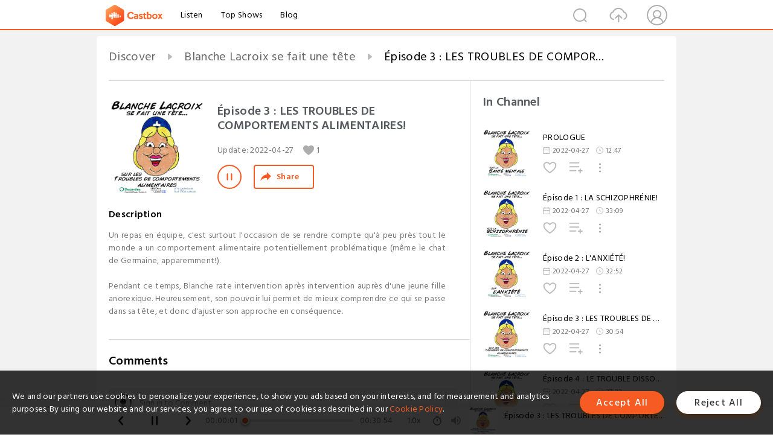

--- FILE ---
content_type: text/html; charset=utf-8
request_url: https://castbox.fm/episode/%EF%BF%BD%EF%BF%BDpisode-3-%3A-LES-TROUBLES-DE-COMPORTEMENTS-ALIMENTAIRES!-id4921660-id489882052
body_size: 11563
content:
<!DOCTYPE html>
<html lang="en">
<head>
  <meta charset="utf-8">
  <title>Épisode 3 : LES TROUBLES DE COMPORTEMENTS ALIMENTAIRES!</title>
  <link rel="canonical" href="https://castbox.fm/episode/%C3%89pisode-3-%3A-LES-TROUBLES-DE-COMPORTEMENTS-ALIMENTAIRES!-id4921660-id489882052" >
  
  <link rel="dns-prefetch" href="https//s3.castbox.fm">
  <link rel="dns-prefetch" href="https//everest.castbox.fm">
  <link rel="dns-prefetch" href="https//data.castbox.fm">
  <meta http-equiv="X-UA-Compatible" content="IE=edge,chrome=1">
  <meta name="viewport" content="width=device-width, initial-scale=1, user-scalable=no" >
  
  <link rel="icon" href="https://s3.castbox.fm/app/castbox/static/images/logo_120.png" type="image/x-icon">
  <meta name="apple-mobile-web-app-title" content="Castbox">
  <meta name="apple-mobile-web-app-capable" content="yes">
  <meta name="twitter:site" content="@CastBox_FM" >
  <meta name="twitter:creator" content="@CastBox_FM">
  <meta name="twitter:domain" content="castbox.fm">
  
      <meta name="twitter:card" content="summary" >
      <meta name="twitter:card" content="player" >
      <meta name="twitter:player" content="https://castbox.fm/app/castbox/player/id4921660/id489882052?v=03" >
      <meta property="twitter:player:height" content="500">
      <meta property="twitter:player:width" content="500">
      <meta name="twitter:player:width" content="500" >
      <meta name="twitter:player:height" content="500" >
      <meta property="og:image:width" content="600" >
      <meta property="og:image:height" content="600" >
      
  <meta property="twitter:title" content="Épisode 3 : LES TROUBLES DE COMPORTEMENTS ALIMENTAIRES!" >
  <meta property="twitter:image" content="https://s3.castbox.fm/80/0b/8d/c517ae660b08261dc5246cffa4e36c39ef_scaled_v1_400.jpg" >
  <meta property="twitter:description" content="<p>Un repas en équipe, c'est surtout l'occasion de se rendre compte qu'à peu près tout le monde a un comportement alimentaire potentiellement problémati..." >
  <meta property="al:ios:url" content="castbox://episode/%C3%89pisode-3-%3A-LES-TROUBLES-DE-COMPORTEMENTS-ALIMENTAIRES!-id4921660-id489882052" >
  <meta property="al:ios:app_store_id" content="1100218439" >
  <meta property="al:ios:app_name" content="Castbox" >
  <meta property="al:android:url" content="castbox://episode/%C3%89pisode-3-%3A-LES-TROUBLES-DE-COMPORTEMENTS-ALIMENTAIRES!-id4921660-id489882052" >
  <meta property="al:android:package" content="fm.castbox.audiobook.radio.podcast" >
  <meta property="al:android:app_name" content="Castbox" >
  <meta property="al:web:url" content="https://castbox.fm/episode/%C3%89pisode-3-%3A-LES-TROUBLES-DE-COMPORTEMENTS-ALIMENTAIRES!-id4921660-id489882052" >
  <meta property="fb:app_id" content="1840752496197771" >
  <meta property="og:type" content="article" >
  <meta property="og:site_name" content="Castbox" />
  <meta property="og:url" content="https://castbox.fm/episode/%C3%89pisode-3-%3A-LES-TROUBLES-DE-COMPORTEMENTS-ALIMENTAIRES!-id4921660-id489882052" >
  <meta property="og:image" content="https://s3.castbox.fm/80/0b/8d/c517ae660b08261dc5246cffa4e36c39ef_scaled_v1_400.jpg" >
  <meta property="og:title" content="Épisode 3 : LES TROUBLES DE COMPORTEMENTS ALIMENTAIRES!" >
  <meta property="og:description" content="<p>Un repas en équipe, c'est surtout l'occasion de se rendre compte qu'à peu près tout le monde a un comportement alimentaire potentiellement problémati..." >
  <meta property="twitter:app:id:iphone" content="1243410543">
  <meta property="twitter:app:id:googleplay" content="fm.castbox.audiobook.radio.podcast">
  <meta name="description" content="<p>Un repas en équipe, c'est surtout l'occasion de se rendre compte qu'à peu près tout le monde a un comportement alimentaire potentiellement problémati..." >
  <meta name="keywords" content="Free iPhone Podcast App, Free Podcast App, Rachel Maddow, Bill Bur Podcast, NPR, WNYC, WBEZ, This American Life, In-audio Search, What is Podcasting, Serial Podcast, On Demand Podcast, Public Radio" >
  <meta name="theme-color" content="rgba(64, 64, 64, 0.9)" />
  <link rel="search" type="application/opensearchdescription+xml" href="https://castbox.fm/opensearch.xml" title="Castbox">
  
  <link href="https://fonts.googleapis.com/css?family=Hind+Siliguri:300,400,500,600" rel="stylesheet"><link rel="stylesheet" type="text/css" href="https://s3.castbox.fm/app/castbox/static/css/slick.min.css" >
  <script type="application/ld+json">
{"@context":"http://schema.org","@type":"BreadcrumbList","itemListElement":[{"@type":"ListItem","position":1,"item":{"@id":"https://castbox.fm/home","name":"Channels","image":"https://s3.castbox.fm/app/castbox/static/images/logo.png"}},{"@type":"ListItem","position":2,"item":{"@id":"https://castbox.fm/channel/Blanche-Lacroix-se-fait-une-t%C3%AAte-id4921660","name":"Blanche%20Lacroix%20se%20fait%20une%20t%C3%AAte","image":"https://s3.castbox.fm/da/3b/97/001ba14f6b864cd2e22d2db7df.jpg"}},{"@type":"ListItem","position":3,"item":{"@id":"https://castbox.fm/episode/%C3%89pisode-3-%3A-LES-TROUBLES-DE-COMPORTEMENTS-ALIMENTAIRES!-id4921660-id489882052","name":"%C3%89pisode%203%20%3A%20LES%20TROUBLES%20DE%20COMPORTEMENTS%20ALIMENTAIRES!","image":"https://s3.castbox.fm/80/0b/8d/c517ae660b08261dc5246cffa4e36c39ef_scaled_v1_400.jpg"}}]}
</script>
  <link rel="manifest" id="pwaLink" href="/api/pwa/manifest.json">
  
  
  <script type='text/javascript'>
    if (document.documentElement.clientWidth <= 720) {
      document.documentElement.style.fontSize = document.documentElement.clientWidth / 7.2 + 'px'
    } else {
      document.documentElement.style.fontSize = '100px'
    }
    window.onloadcallback=function(){}
  </script>
  
  <link data-chunk="global" rel="stylesheet" href="https://s3.castbox.fm/webstatic/css/vendors~global.96c36ed4.chunk.css">
<link data-chunk="global" rel="stylesheet" href="https://s3.castbox.fm/webstatic/css/global.c7478bb9.chunk.css">
<link data-chunk="castbox.main" rel="stylesheet" href="https://s3.castbox.fm/webstatic/css/castbox.main.ed6e5c24.chunk.css">
<link data-chunk="ep" rel="stylesheet" href="https://s3.castbox.fm/webstatic/css/ep.fe499db8.chunk.css">
</head>
<body>
  <div id="root"><div class="castboxGlobal"><div style="width:0;height:0"><audio style="width:100%;height:100%" preload="auto"><source src="https://s3.castbox.fm/4d/7d/aa/5e167b42d89971c6e326322ecb.mp3"/></audio></div><div class="castboxMain"><div class="mainBox"><div id="castboxHeader"><div class="castboxHeaderContainer"><div class="nav-item left navLogo"><a href="/"><img class="logoTextCover" src="https://s3.castbox.fm/webstatic/images/navLogo.c3d5a81b.png"/></a><a class="nav-item link" href="/home">Listen</a><a class="nav-item link" href="/categories/0">Top Shows</a><a class="nav-item link" href="/blog">Blog</a></div><div><div class="nav-item right topUserNav"><div class="userNav right"><div class="userNav-icon"><img class="userNav-img" src="https://s3.castbox.fm/webstatic/images/userIcon.06c408dc.png"/></div></div></div><div class="nav-item right upload"><a href="/creator/upload"><img class="img" src="https://s3.castbox.fm/webstatic/images/upload_icon.521c956a.png"/></a></div><div class="nav-item right search"><img class="img" src="https://s3.castbox.fm/webstatic/images/search_icon.3958760d.png"/></div></div></div></div><div style="padding-bottom:56px;min-height:100vh" id="childrenBox" class="childrenBox"><div class="topCon"></div><div class="topLeftCon"></div><div class="topRightCon"></div><div class="trackPlay clearfix childContent"><div style="text-align:left" class="guru-breadcrumb"><span class="guru-breadcrumb-item"><span style="max-width:40%" class="breadcrumb-text"><a href="/home">Discover</a></span><img class="breadcrumbImage" src="[data-uri]"/></span><span class="guru-breadcrumb-item"><span style="max-width:40%" class="breadcrumb-text"><a href="/channel/Blanche-Lacroix-se-fait-une-tête-id4921660">Blanche Lacroix se fait une tête</a></span><img class="breadcrumbImage" src="[data-uri]"/></span><span class="guru-breadcrumb-item active"><span style="max-width:40%" class="breadcrumb-text">Épisode 3 : LES TROUBLES DE COMPORTEMENTS ALIMENTAIRES!</span></span></div><div class="leftContainer"><div class="trackinfo"><div class="trackinfo-cover" data-episode_id="ef277884876efb5ae02361efcff2cfd2a28accd7-4bb98a18c157db91a220c14957a2a6a7f35397f5"><div style="display:inline-block;height:100%;width:100%;overflow:hidden;border-radius:4px;background-color:#A9B8AD" class="coverImgContainer"><img style="display:inline-block;opacity:1;width:100%;height:100%" src="https://s3.castbox.fm/80/0b/8d/c517ae660b08261dc5246cffa4e36c39ef_scaled_v1_400.jpg" class="cover" alt="Épisode 3 : LES TROUBLES DE COMPORTEMENTS ALIMENTAIRES!" title="Épisode 3 : LES TROUBLES DE COMPORTEMENTS ALIMENTAIRES!"/></div></div><div class="trackinfo-titleBox"><h1 title="Épisode 3 : LES TROUBLES DE COMPORTEMENTS ALIMENTAIRES!" class="trackinfo-title"><div id="box-pro-ellipsis-176988753614587" class="box-ellipsis box-ellipsis-lineClamp"><style>#box-pro-ellipsis-176988753614587{-webkit-line-clamp:2;}</style><span>Épisode 3 : LES TROUBLES DE COMPORTEMENTS ALIMENTAIRES!</span></div></h1><div class="trackinfo-con-des"><span class="item">Update: <!-- -->2022-04-27</span><span class="item"><img class="heart" src="[data-uri]"/>1</span></div><div class="trackinfo-ctrls"><div class="player_play_btn pause loading " style="display:inline-block;cursor:pointer;margin-right:20px"></div><span><div class="sharePageBtn">Share</div></span></div></div><div class="trackinfo-des-title-wrapper"><p class="trackinfo-des-title ">Description</p></div><div class="trackinfo-des"><span class="box-ellipsis"><div><p>Un repas en équipe, c'est surtout l'occasion de se rendre compte qu'à peu près tout le monde a un comportement alimentaire potentiellement problématique (même le chat de Germaine, apparemment!).</p><p><br></p><p>Pendant ce temps, Blanche rate intervention après intervention auprès d'une jeune fille anorexique. Heureusement, son pouvoir lui permet de mieux comprendre ce qui se passe dans sa tête, et donc d'ajuster son approche en conséquence.</p></div></span></div><div class="seeMorebtn seeMorebtn_up"><img class="img" src="[data-uri]"/></div></div><div class="trackPlay-comment"><div id="comments" class="commentList"><div class="commentList-title"><span>Comments<!-- --> </span></div><div class="addComment clearfix"><form class="addCommentForm"><div class="commentInputBox"><input type="text" value="" class="commentInputBox-input" placeholder="Sign in to Comment"/><input type="submit" style="display:none"/></div><div class="userCover"><div style="display:inline-block;height:100%;width:100%;overflow:hidden;border-radius:4px;background-color:#A9B8AD" class="coverImgContainer"><img style="display:inline-block;opacity:1;width:100%;height:100%" src="[data-uri]" class="userCover-img"/></div></div></form></div><div class="commentList-box"><div class="commentListCon"><div></div></div></div></div></div></div><div class="rightContainer"><div class="rightContainer-item"><div class="TrackList"><div class="trackListCon"><div class="clearfix"><div class="trackListCon_title">In Channel</div></div><div class="trackListCon_list" style="height:600px"><div><section class="episodeRow opacityinAnimate"><div class="ep-item isSmall"><div class="ep-item-cover"><a href="/episode/PROLOGUE-id4921660-id489876453"><div style="display:inline-block;height:100%;width:100%;overflow:hidden;border-radius:4px;background-color:#A9B8AD" class="coverImgContainer"><img style="display:inline-block;opacity:1;width:100%;height:100%" src="https://s3.castbox.fm/01/bc/c7/4f503e576f9bc1465885e829bfc1f4f906_scaled_v1_400.jpg" class="image" alt="PROLOGUE" title="PROLOGUE"/></div></a></div><div class="ep-item-con"><a href="/episode/PROLOGUE-id4921660-id489876453"><p title="PROLOGUE" class="ep-item-con-title"><span class="ellipsis" style="display:inline-block">PROLOGUE</span></p></a><p class="ep-item-con-des"><span class="item icon date">2022-04-27</span><span class="item icon time">12:47</span></p><div class="ep-item-con-btns"><p class="btn-item like"></p><span class="btn-item add-2epl"><div class="playlists-modal"><div class="playlists-modal-target"><div class="add-2epl-btn"></div></div></div></span><span class="btn-item add-2epl more-point"><div class="playlists-modal"><div class="playlists-modal-target"><div class="add-2epl-btn epl-more-action"></div></div></div></span></div></div><div class="ep-item-ctrls"><a class="ctrlItem play" href="/episode/PROLOGUE-id4921660-id489876453"></a></div></div><div class="audiobox"></div></section><section class="episodeRow opacityinAnimate"><div class="ep-item isSmall"><div class="ep-item-cover"><a href="/episode/Épisode-1-%3A-LA-SCHIZOPHRÉNIE!-id4921660-id489878748"><div style="display:inline-block;height:100%;width:100%;overflow:hidden;border-radius:4px;background-color:#A9B8AD" class="coverImgContainer"><img style="display:inline-block;opacity:1;width:100%;height:100%" src="https://s3.castbox.fm/5b/7a/7d/f14e44d5e6004b4b7d115f40ecb51aabcd_scaled_v1_400.jpg" class="image" alt="Épisode 1 : LA SCHIZOPHRÉNIE!" title="Épisode 1 : LA SCHIZOPHRÉNIE!"/></div></a></div><div class="ep-item-con"><a href="/episode/Épisode-1-%3A-LA-SCHIZOPHRÉNIE!-id4921660-id489878748"><p title="Épisode 1 : LA SCHIZOPHRÉNIE!" class="ep-item-con-title"><span class="ellipsis" style="display:inline-block">Épisode 1 : LA SCHIZOPHRÉNIE!</span></p></a><p class="ep-item-con-des"><span class="item icon date">2022-04-27</span><span class="item icon time">33:09</span></p><div class="ep-item-con-btns"><p class="btn-item like"></p><span class="btn-item add-2epl"><div class="playlists-modal"><div class="playlists-modal-target"><div class="add-2epl-btn"></div></div></div></span><span class="btn-item add-2epl more-point"><div class="playlists-modal"><div class="playlists-modal-target"><div class="add-2epl-btn epl-more-action"></div></div></div></span></div></div><div class="ep-item-ctrls"><a class="ctrlItem play" href="/episode/Épisode-1-%3A-LA-SCHIZOPHRÉNIE!-id4921660-id489878748"></a></div></div><div class="audiobox"></div></section><section class="episodeRow opacityinAnimate"><div class="ep-item isSmall"><div class="ep-item-cover"><a href="/episode/Épisode-2-%3A-L&#x27;ANXIÉTÉ!-id4921660-id489879443"><div style="display:inline-block;height:100%;width:100%;overflow:hidden;border-radius:4px;background-color:#A9B8AD" class="coverImgContainer"><img style="display:inline-block;opacity:1;width:100%;height:100%" src="https://s3.castbox.fm/3e/6b/1c/2f0ea9e8a47a435c5cebdec693872580b0_scaled_v1_400.jpg" class="image" alt="Épisode 2 : L&#x27;ANXIÉTÉ!" title="Épisode 2 : L&#x27;ANXIÉTÉ!"/></div></a></div><div class="ep-item-con"><a href="/episode/Épisode-2-%3A-L&#x27;ANXIÉTÉ!-id4921660-id489879443"><p title="Épisode 2 : L&#x27;ANXIÉTÉ!" class="ep-item-con-title"><span class="ellipsis" style="display:inline-block">Épisode 2 : L&#x27;ANXIÉTÉ!</span></p></a><p class="ep-item-con-des"><span class="item icon date">2022-04-27</span><span class="item icon time">32:52</span></p><div class="ep-item-con-btns"><p class="btn-item like"></p><span class="btn-item add-2epl"><div class="playlists-modal"><div class="playlists-modal-target"><div class="add-2epl-btn"></div></div></div></span><span class="btn-item add-2epl more-point"><div class="playlists-modal"><div class="playlists-modal-target"><div class="add-2epl-btn epl-more-action"></div></div></div></span></div></div><div class="ep-item-ctrls"><a class="ctrlItem play" href="/episode/Épisode-2-%3A-L&#x27;ANXIÉTÉ!-id4921660-id489879443"></a></div></div><div class="audiobox"></div></section><section class="episodeRow opacityinAnimate"><div class="ep-item isSmall"><div class="ep-item-cover"><a href="/episode/Épisode-3-%3A-LES-TROUBLES-DE-COMPORTEMENTS-ALIMENTAIRES!-id4921660-id489882052"><div style="display:inline-block;height:100%;width:100%;overflow:hidden;border-radius:4px;background-color:#A9B8AD" class="coverImgContainer"><img style="display:inline-block;opacity:1;width:100%;height:100%" src="https://s3.castbox.fm/80/0b/8d/c517ae660b08261dc5246cffa4e36c39ef_scaled_v1_400.jpg" class="image" alt="Épisode 3 : LES TROUBLES DE COMPORTEMENTS ALIMENTAIRES!" title="Épisode 3 : LES TROUBLES DE COMPORTEMENTS ALIMENTAIRES!"/></div></a></div><div class="ep-item-con"><a href="/episode/Épisode-3-%3A-LES-TROUBLES-DE-COMPORTEMENTS-ALIMENTAIRES!-id4921660-id489882052"><p title="Épisode 3 : LES TROUBLES DE COMPORTEMENTS ALIMENTAIRES!" class="ep-item-con-title"><span class="ellipsis" style="display:inline-block">Épisode 3 : LES TROUBLES DE COMPORTEMENTS ALIMENTAIRES!</span></p></a><p class="ep-item-con-des"><span class="item icon date">2022-04-27</span><span class="item icon time">30:54</span></p><div class="ep-item-con-btns"><p class="btn-item like"></p><span class="btn-item add-2epl"><div class="playlists-modal"><div class="playlists-modal-target"><div class="add-2epl-btn"></div></div></div></span><span class="btn-item add-2epl more-point"><div class="playlists-modal"><div class="playlists-modal-target"><div class="add-2epl-btn epl-more-action"></div></div></div></span></div></div><div class="ep-item-ctrls"><a class="ctrlItem play" href="/episode/Épisode-3-%3A-LES-TROUBLES-DE-COMPORTEMENTS-ALIMENTAIRES!-id4921660-id489882052"></a></div></div><div class="audiobox"></div></section><section class="episodeRow opacityinAnimate"><div class="ep-item isSmall"><div class="ep-item-cover"><a href="/episode/Épisode-4-%3A-LE-TROUBLE-DISSOCIATIF-DE-L&#x27;IDENTITÉ!-id4921660-id489882472"><div style="display:inline-block;height:100%;width:100%;overflow:hidden;border-radius:4px;background-color:#A9B8AD" class="coverImgContainer"><img style="display:inline-block;opacity:1;width:100%;height:100%" src="https://s3.castbox.fm/8a/ab/da/ae4c7e3fc6ae0e83b8af25464966e0e868_scaled_v1_400.jpg" class="image" alt="Épisode 4 : LE TROUBLE DISSOCIATIF DE L&#x27;IDENTITÉ!" title="Épisode 4 : LE TROUBLE DISSOCIATIF DE L&#x27;IDENTITÉ!"/></div></a></div><div class="ep-item-con"><a href="/episode/Épisode-4-%3A-LE-TROUBLE-DISSOCIATIF-DE-L&#x27;IDENTITÉ!-id4921660-id489882472"><p title="Épisode 4 : LE TROUBLE DISSOCIATIF DE L&#x27;IDENTITÉ!" class="ep-item-con-title"><span class="ellipsis" style="display:inline-block">Épisode 4 : LE TROUBLE DISSOCIATIF DE L&#x27;IDENTITÉ!</span></p></a><p class="ep-item-con-des"><span class="item icon date">2022-04-27</span><span class="item icon time">37:33</span></p><div class="ep-item-con-btns"><p class="btn-item like"></p><span class="btn-item add-2epl"><div class="playlists-modal"><div class="playlists-modal-target"><div class="add-2epl-btn"></div></div></div></span><span class="btn-item add-2epl more-point"><div class="playlists-modal"><div class="playlists-modal-target"><div class="add-2epl-btn epl-more-action"></div></div></div></span></div></div><div class="ep-item-ctrls"><a class="ctrlItem play" href="/episode/Épisode-4-%3A-LE-TROUBLE-DISSOCIATIF-DE-L&#x27;IDENTITÉ!-id4921660-id489882472"></a></div></div><div class="audiobox"></div></section><section class="episodeRow opacityinAnimate"><div class="ep-item isSmall"><div class="ep-item-cover"><a href="/episode/Épisode-5-%3A-LA-DÉPRESSION!-id4921660-id489882910"><div style="display:inline-block;height:100%;width:100%;overflow:hidden;border-radius:4px;background-color:#A9B8AD" class="coverImgContainer"><img style="display:inline-block;opacity:1;width:100%;height:100%" src="https://s3.castbox.fm/b4/29/a5/6b39f65241eb0e883aa0d13448d4a0e6fd_scaled_v1_400.jpg" class="image" alt="Épisode 5 : LA DÉPRESSION!" title="Épisode 5 : LA DÉPRESSION!"/></div></a></div><div class="ep-item-con"><a href="/episode/Épisode-5-%3A-LA-DÉPRESSION!-id4921660-id489882910"><p title="Épisode 5 : LA DÉPRESSION!" class="ep-item-con-title"><span class="ellipsis" style="display:inline-block">Épisode 5 : LA DÉPRESSION!</span></p></a><p class="ep-item-con-des"><span class="item icon date">2022-04-27</span><span class="item icon time">35:26</span></p><div class="ep-item-con-btns"><p class="btn-item like"></p><span class="btn-item add-2epl"><div class="playlists-modal"><div class="playlists-modal-target"><div class="add-2epl-btn"></div></div></div></span><span class="btn-item add-2epl more-point"><div class="playlists-modal"><div class="playlists-modal-target"><div class="add-2epl-btn epl-more-action"></div></div></div></span></div></div><div class="ep-item-ctrls"><a class="ctrlItem play" href="/episode/Épisode-5-%3A-LA-DÉPRESSION!-id4921660-id489882910"></a></div></div><div class="audiobox"></div></section></div></div></div></div></div><div class="rightContainer-item adBanner fadeInUp animated"><div style="display:none"></div></div><div class="footer-wrapper "><div class="rightContainer-item downloadPlay"><div class="downloadPlay-title-empty"></div><div class="downloadPlay-item clearfix google"><div class="link"><a target="_black" href="https://play.google.com/store/apps/details?id=fm.castbox.audiobook.radio.podcast&amp;referrer=utm_source%3Dcastbox_web%26utm_medium%3Dlink%26utm_campaign%3Dweb_right_bar%26utm_content%3D"><img style="width:100%" class="store" src="https://s3.castbox.fm/fa/00/5a/19fd024f1fa0d92ce80cd72cfe.png" alt="Google Play" title="Google Play"/></a></div><div class="text">Download from Google Play</div></div><div class="downloadPlay-item clearfix google"><div class="link"><a target="_black" href="https://itunes.apple.com/app/castbox-radio/id1243410543?pt=118301901&amp;mt=8&amp;ct=web_right_bar"><img style="width:100%" class="store" src="https://s3.castbox.fm/8a/81/60/605a1c40698998c6ff2ba624ea.png" alt="Castbox" title="App Store"/></a></div><div class="text">Download from App Store</div></div></div><div class="rightFooter rightContainer-item clearfix"><ul class="footerLinks"><li class="footerLinks-item"><a href="https://helpcenter.castbox.fm/portal/kb">FAQs</a></li></ul><div class="footerCounrtySel"><div><div class="footer_select_country"><img class="countryCover" src="/app/castbox/static/images/flags/us.svg" alt="us"/><span class="countryName">United States</span></div></div></div></div></div></div></div></div><div class="mainBoxFooter"><div class="castboxFooterBar"><div class="footemain"><div class="PlayControl"><span class="back icon"></span><span class="playBtn icon pause loading"></span><span class="forward icon"></span></div><div class="sticker"><div class="player-stick"><div class="current-time">00:00</div><div class="player-stick-coat"><div class="PlayerStickBar"><div style="left:0%" class="circleBar"></div><div style="width:0%" class="playerStick"></div></div></div><div class="duration">00:00</div></div></div><div class="playbackRate"><div class="playbackRate-value">x</div><div class="playbackRate-list hide"><p class="playbackRate-list-item">0.5<!-- -->x</p><p class="playbackRate-list-item">0.8<!-- -->x</p><p class="playbackRate-list-item">1.0<!-- -->x</p><p class="playbackRate-list-item">1.25<!-- -->x</p><p class="playbackRate-list-item">1.5<!-- -->x</p><p class="playbackRate-list-item">2.0<!-- -->x</p><p class="playbackRate-list-item">3.0<!-- -->x</p></div></div><div class="playbackRate timing icon"><div class="playbackRate-value"><img src="[data-uri]"/></div><div class="playbackRate-list hide"><p class="playbackRate-list-title">Sleep Timer</p><p class="playbackRate-list-item">Off</p><p class="playbackRate-list-item">End of Episode</p><p class="playbackRate-list-item">5 Minutes</p><p class="playbackRate-list-item">10 Minutes</p><p class="playbackRate-list-item">15 Minutes</p><p class="playbackRate-list-item">30 Minutes</p><p class="playbackRate-list-item">45 Minutes</p><p class="playbackRate-list-item">60 Minutes</p><p class="playbackRate-list-item">120 Minutes</p></div></div><div class="volumeCtrl"><img class="volumeCtrl-img" src="https://s3.castbox.fm/webstatic/images/volume.86474be8.png"/><div style="height:0;padding:0;border:0;overflow:hidden" class="volumeCtrl-sliderCon"></div></div><div class="footerFeed"><div class="leftImg"><a href="/episode/Épisode-3-%3A-LES-TROUBLES-DE-COMPORTEMENTS-ALIMENTAIRES!-id4921660-id489882052"><div style="display:inline-block;height:100%;width:100%;overflow:hidden;border-radius:4px;background-color:#A9B8AD" class="coverImgContainer"><img style="display:inline-block;opacity:1;width:100%;height:100%" src="https://s3.castbox.fm/80/0b/8d/c517ae660b08261dc5246cffa4e36c39ef_scaled_v1_400.jpg" alt="Épisode 3 : LES TROUBLES DE COMPORTEMENTS ALIMENTAIRES!" title="Épisode 3 : LES TROUBLES DE COMPORTEMENTS ALIMENTAIRES!"/></div></a></div><div class="rightText"><h1 class="title ellipsis">Épisode 3 : LES TROUBLES DE COMPORTEMENTS ALIMENTAIRES!</h1><h1 class="author ellipsis"></h1></div></div></div></div></div></div></div><div class="Toastify"></div></div></div>
  <script>
    window.__INITIAL_STATE__ = "%7B%22ch%22%3A%7B%22chInfo%22%3A%7B%22uid%22%3A%2249e264d5e9594ba5b294fc93684df1e4%22%2C%22episode_count%22%3A6%2C%22x_play_base%22%3A0%2C%22stat_cover_ext_color%22%3Atrue%2C%22keywords%22%3A%5B%22Drama%22%2C%22Health%20%26%20Fitness%22%2C%22Mental%20Health%22%2C%22Comedy%20Fiction%22%2C%22Fiction%22%5D%2C%22cover_ext_color%22%3A%22-6577494%22%2C%22mongo_id%22%3A%22626876e8f64f4ce27c9359b9%22%2C%22show_id%22%3A%22626876e8f64f4ce27c9359b9%22%2C%22copyright%22%3A%22%22%2C%22author%22%3A%22Jayman%22%2C%22is_key_channel%22%3Atrue%2C%22audiobook_categories%22%3A%5B%5D%2C%22user_info%22%3A%7B%22email%22%3A%22jayman%40groupecingle.com%22%2C%22picture_url%22%3A%22https%3A%2F%2Flh3.googleusercontent.com%2Fa%2FAEdFTp7GEaKHCvg0uIxQrg7Z3U5-xZSU8gyUTsrFSBWX%3Ds96-c%22%2C%22uid%22%3A%2249e264d5e9594ba5b294fc93684df1e4%22%2C%22name%22%3A%22J%C3%A9r%C3%B4me%20Claveau%22%2C%22suid%22%3A25192127%7D%2C%22comment_count%22%3A0%2C%22website%22%3A%22https%3A%2F%2Fcastbox.fm%2Fch%2F4921660%22%2C%22rss_url%22%3A%22http%3A%2F%2Frss.castbox.fm%2Feverest%2Faf29758447c047fba2918870d309d82b.xml%22%2C%22description%22%3A%22Suis%20les%20aventures%20de%20Blanche%20Lacroix%2C%20une%20infirmi%C3%A8re%20de%20profession%20qui%20vient%20d'%C3%AAtre%20mut%C3%A9e%20en%20psychiatrie%2C%20alors%20qu'elle%20d%C3%A9couvre%20les%20enjeux%20li%C3%A9s%20%C3%A0%20la%20sant%C3%A9%20mentale.%5Cn%5CnPour%20l'aider%20dans%20son%20travail%2C%20elle%20peut%20compter%20sur%20un%20myst%C3%A9rieux%20pouvoir%20qui%20lui%20a%20%C3%A9t%C3%A9%20transmis%20par%20sa%20m%C3%A8re%2C%20et%20qui%20lui%20permet%20d'entrer%20(litt%C3%A9ralement)%20dans%20la%20t%C3%AAte%20des%20gens.%20Elle%20arrive%20ainsi%20%C3%A0%20facilement%20se%20faire%20une%20t%C3%AAte%20sur%20les%20probl%C3%A9matiques%20de%20sant%C3%A9%20mentale%20rencontr%C3%A9s.%20Mais%20attention%20%3A%20son%20pouvoir%20doit%20rester%20un%20secret%20inconnu%20de%20tout%20le%20monde!%5Cn%5CnElle%20est%20accompagn%C3%A9e%20dans%20ses%20aventures%20par%20Mich%C3%A8le%20(l'infirmi%C3%A8re%20en%20chef%20intransigeante)%2C%20Lambert%20(le%20bout%20en%20train%20de%20la%20place)%2C%20Michel%20(et%20Judith%2C%20sa%20moustache)%20et%20plusieurs%20autres%20personnages%20%C3%A0%20la%20fois%20color%C3%A9s%20et%20attachants.%5Cn%5CnId%C3%A9e%20originale%20%3A%20Jayman%20(%C3%A0%20partir%20du%20personnage%20de%20Blanche%20Lacroix%20cr%C3%A9%C3%A9%20par%20Alain%20Bilodeau%2C%20membre%20de%20la%20Croix%20Blanche%2C%20qui%20signe%20le%20dessin%20de%20Blanche%20en%20couverture)%5Cn%5CnS%C3%A9narios%20%3A%20Jayman%20et%20Madeleine%20Drolet-Valiquette%5Cn%5CnVoix%20f%C3%A9minines%20%3A%20Genevi%C3%A8ve%20Boivin%5Cn%5CnVoix%20masculines%20%3A%20Juan%20Arango%5Cn%5CnMusique%20et%20montage%20%3A%20Jayman%5Cn%5CnCe%20projet%20est%20rendu%20possible%20gr%C3%A2ce%20%C3%A0%20la%20participation%20financi%C3%A8re%20de%20la%20Caisse%20Desjardins%20du%20Plateau%20Montcalm%2C%20et%20de%20la%20Direction%20des%20programmes%20en%20sant%C3%A9%20mentale%20et%20en%20d%C3%A9pendance.%22%2C%22tags%22%3A%5B%22hosted%22%2C%22real-hosted%22%5D%2C%22editable%22%3Atrue%2C%22play_count%22%3A658%2C%22link%22%3A%22https%3A%2F%2Fcastbox.fm%2Fch%2F4921660%22%2C%22categories%22%3A%5B10001%2C10059%2C10044%2C10045%2C10046%2C10063%5D%2C%22x_subs_base%22%3A0%2C%22small_cover_url%22%3A%22https%3A%2F%2Fs3.castbox.fm%2Fda%2F3b%2F97%2F001ba14f6b864cd2e22d2db7df.jpg%22%2C%22big_cover_url%22%3A%22https%3A%2F%2Fs3.castbox.fm%2Fda%2F3b%2F97%2F001ba14f6b864cd2e22d2db7df.jpg%22%2C%22language%22%3A%22fr%22%2C%22cid%22%3A4921660%2C%22latest_eid%22%3A489876453%2C%22release_date%22%3A%222022-04-27T18%3A05%3A00Z%22%2C%22title%22%3A%22Blanche%20Lacroix%20se%20fait%20une%20t%C3%AAte%22%2C%22uri%22%3A%22%2Fch%2F4921660%22%2C%22https_cover_url%22%3A%22https%3A%2F%2Fs3.castbox.fm%2Fda%2F3b%2F97%2F001ba14f6b864cd2e22d2db7df.jpg%22%2C%22channel_type%22%3A%22private%22%2C%22channel_id%22%3A%22ef277884876efb5ae02361efcff2cfd2a28accd7%22%2C%22sub_count%22%3A3%2C%22internal_product_id%22%3A%22cb.ch.4921660%22%2C%22social%22%3A%7B%22website%22%3A%22https%3A%2F%2Fcastbox.fm%2Fch%2F4921660%22%7D%7D%2C%22overview%22%3A%7B%22latest_eid%22%3A489876453%2C%22sort_by%22%3A%22default%22%2C%22sort_order%22%3A0%2C%22cid%22%3A4921660%2C%22eids%22%3A%5B489876453%2C489878748%2C489879443%2C489882052%2C489882472%2C489882910%5D%7D%2C%22eps%22%3A%5B%7B%22website%22%3A%22%22%2C%22cid%22%3A4921660%2C%22description%22%3A%22C'est%20aujourd'hui%20le%20grand%20jour%20o%C3%B9%20Blanche%20d%C3%A9bute%20dans%20son%20nouveau%20r%C3%B4le%20d'infirmi%C3%A8re%20en%20psychiatrie.Elle%20a%20%C3%A0%20peine%20le%20temps%20de%20d%C3%A9poser%20son%20manteau%20qu'il%20y%20a%20d%C3%A9j%C3%A0%20une%20crise%20%C3%A0%20laquelle%20elle%20doit%20r%C3%A9pondre.Heureusement%2C%20elle%20peut%20compter%20sur%20Mich%C3%A8le%2C%20l'infirmi%C3%A8re%20en%20chef%2C%20pour%20la%20rassurer.%20Ou%20pas!%22%2C%22ep_desc_url%22%3A%22https%3A%2F%2Fcastbox.fm%2Fapp%2Fdes%2Fep%3Feid%3D489876453%22%2C%22internal_product_id%22%3A%22cb.ep.489876453%22%2C%22private%22%3Afalse%2C%22episode_id%22%3A%22ef277884876efb5ae02361efcff2cfd2a28accd7-031c76ebe2132ca2ef0306f3a9f99019025c1ec3%22%2C%22play_count%22%3A145%2C%22like_count%22%3A1%2C%22video%22%3A0%2C%22cover_url%22%3A%22https%3A%2F%2Fs3.castbox.fm%2F01%2Fbc%2Fc7%2F4f503e576f9bc1465885e829bfc1f4f906_scaled_v1_400.jpg%22%2C%22duration%22%3A767000%2C%22download_count%22%3A2%2C%22size%22%3A12274989%2C%22small_cover_url%22%3A%22https%3A%2F%2Fs3.castbox.fm%2F01%2Fbc%2Fc7%2F4f503e576f9bc1465885e829bfc1f4f906_scaled_v1_200.jpg%22%2C%22big_cover_url%22%3A%22https%3A%2F%2Fs3.castbox.fm%2F01%2Fbc%2Fc7%2F4f503e576f9bc1465885e829bfc1f4f906_scaled_v1_600.jpg%22%2C%22author%22%3A%22%22%2C%22url%22%3A%22https%3A%2F%2Fs3.castbox.fm%2F0f%2F79%2F3f%2F068927496f930b2aa2838acba0.mp3%22%2C%22release_date%22%3A%222022-04-27T18%3A05%3A00Z%22%2C%22title%22%3A%22PROLOGUE%22%2C%22channel_id%22%3A%22ef277884876efb5ae02361efcff2cfd2a28accd7%22%2C%22comment_count%22%3A0%2C%22eid%22%3A489876453%2C%22urls%22%3A%5B%22https%3A%2F%2Fs3.castbox.fm%2F0f%2F79%2F3f%2F068927496f930b2aa2838acba0.mp3%22%5D%7D%2C%7B%22website%22%3A%22%22%2C%22cid%22%3A4921660%2C%22description%22%3A%22Maxime%20est%20laiss%C3%A9%20en%20psychiatrie%20par%20ses%20grand-parents%2C%20qui%20sont%20d%C3%A9pass%C3%A9s%20par%20ses%20id%C3%A9es%20d%C3%A9lirantes.Tandis%20qu'on%20d%C3%A9couvre%20l'impact%20qu'un%20diagnostic%20de%20sant%C3%A9%20mentale%20peut%20avoir%20sur%20les%20proches%20de%20la%20personne%2C%20Blanche%20se%20met%20rapidement%20les%20pieds%20dans%20les%20plats%20avec%20une%20intervention%20rat%C3%A9e.Heureusement%2C%20elle%20utilise%20son%20pouvoir%20secret%20pour%20entrer%20dans%20la%20t%C3%AAte%20de%20Maxime%2C%20pour%20comprendre%20comment%20%C3%A7a%20se%20passe%20dans%20la%20t%C3%AAte%20d'une%20personne%20schizophr%C3%A8ne.%22%2C%22ep_desc_url%22%3A%22https%3A%2F%2Fcastbox.fm%2Fapp%2Fdes%2Fep%3Feid%3D489878748%22%2C%22internal_product_id%22%3A%22cb.ep.489878748%22%2C%22private%22%3Afalse%2C%22episode_id%22%3A%22ef277884876efb5ae02361efcff2cfd2a28accd7-d023eb4044363e449ee9627786959c6c9fdf7bf4%22%2C%22play_count%22%3A265%2C%22like_count%22%3A1%2C%22video%22%3A0%2C%22cover_url%22%3A%22https%3A%2F%2Fs3.castbox.fm%2F5b%2F7a%2F7d%2Ff14e44d5e6004b4b7d115f40ecb51aabcd_scaled_v1_400.jpg%22%2C%22duration%22%3A1989000%2C%22download_count%22%3A1%2C%22size%22%3A31828269%2C%22small_cover_url%22%3A%22https%3A%2F%2Fs3.castbox.fm%2F5b%2F7a%2F7d%2Ff14e44d5e6004b4b7d115f40ecb51aabcd_scaled_v1_200.jpg%22%2C%22big_cover_url%22%3A%22https%3A%2F%2Fs3.castbox.fm%2F5b%2F7a%2F7d%2Ff14e44d5e6004b4b7d115f40ecb51aabcd_scaled_v1_600.jpg%22%2C%22author%22%3A%22%22%2C%22url%22%3A%22https%3A%2F%2Fs3.castbox.fm%2F49%2F55%2F21%2F8493074222bde8b23c4a1573f4.mp3%22%2C%22release_date%22%3A%222022-04-27T18%3A04%3A00Z%22%2C%22title%22%3A%22%C3%89pisode%201%20%3A%20LA%20SCHIZOPHR%C3%89NIE!%22%2C%22channel_id%22%3A%22ef277884876efb5ae02361efcff2cfd2a28accd7%22%2C%22comment_count%22%3A0%2C%22eid%22%3A489878748%2C%22urls%22%3A%5B%22https%3A%2F%2Fs3.castbox.fm%2F49%2F55%2F21%2F8493074222bde8b23c4a1573f4.mp3%22%5D%7D%2C%7B%22website%22%3A%22%22%2C%22cid%22%3A4921660%2C%22description%22%3A%22Travailler%20en%20psychiatrie%2C%20ce%20n'est%20pas%20de%20tout%20repos%2C%20et%20aujourd'hui%2C%20tout%20le%20monde%20semble%20sur%20le%20point%20de%20c%C3%A9der%20%C3%A0%20la%20panique.Heureusement%2C%20Marc-Anciel%2C%20notre%20TES%20pr%C3%A9f%C3%A9r%C3%A9%2C%20a%20pr%C3%A9par%C3%A9%20un%20atelier%20sur%20la%20gestion%20du%20stress%2C%20qui%20devrait%20(%5C%22devrait%5C%22!)%20nous%20outiller%20pour%20faire%20face%20%C3%A0%20l'anxi%C3%A9t%C3%A9.Pendant%20ce%20temps%2C%20Blanche%20tente%20de%20comprendre%20ce%20qui%20fait%20en%20sorte%20que%20Mr.%20Blanchette%20capote%20toujours%20pour%20rien.%22%2C%22ep_desc_url%22%3A%22https%3A%2F%2Fcastbox.fm%2Fapp%2Fdes%2Fep%3Feid%3D489879443%22%2C%22internal_product_id%22%3A%22cb.ep.489879443%22%2C%22private%22%3Afalse%2C%22episode_id%22%3A%22ef277884876efb5ae02361efcff2cfd2a28accd7-12e74a052b3b524fd68d9956ab8d48416c0f4dec%22%2C%22play_count%22%3A105%2C%22like_count%22%3A1%2C%22video%22%3A0%2C%22cover_url%22%3A%22https%3A%2F%2Fs3.castbox.fm%2F3e%2F6b%2F1c%2F2f0ea9e8a47a435c5cebdec693872580b0_scaled_v1_400.jpg%22%2C%22duration%22%3A1972000%2C%22download_count%22%3A1%2C%22size%22%3A31564845%2C%22small_cover_url%22%3A%22https%3A%2F%2Fs3.castbox.fm%2F3e%2F6b%2F1c%2F2f0ea9e8a47a435c5cebdec693872580b0_scaled_v1_200.jpg%22%2C%22big_cover_url%22%3A%22https%3A%2F%2Fs3.castbox.fm%2F3e%2F6b%2F1c%2F2f0ea9e8a47a435c5cebdec693872580b0_scaled_v1_600.jpg%22%2C%22author%22%3A%22%22%2C%22url%22%3A%22https%3A%2F%2Fs3.castbox.fm%2F7a%2F9e%2F97%2F1c199c451fbed513b3fb39d5c7.mp3%22%2C%22release_date%22%3A%222022-04-27T18%3A03%3A00Z%22%2C%22title%22%3A%22%C3%89pisode%202%20%3A%20L'ANXI%C3%89T%C3%89!%22%2C%22channel_id%22%3A%22ef277884876efb5ae02361efcff2cfd2a28accd7%22%2C%22comment_count%22%3A0%2C%22eid%22%3A489879443%2C%22urls%22%3A%5B%22https%3A%2F%2Fs3.castbox.fm%2F7a%2F9e%2F97%2F1c199c451fbed513b3fb39d5c7.mp3%22%5D%7D%2C%7B%22website%22%3A%22%22%2C%22cid%22%3A4921660%2C%22description%22%3A%22Un%20repas%20en%20%C3%A9quipe%2C%20c'est%20surtout%20l'occasion%20de%20se%20rendre%20compte%20qu'%C3%A0%20peu%20pr%C3%A8s%20tout%20le%20monde%20a%20un%20comportement%20alimentaire%20potentiellement%20probl%C3%A9matique%20(m%C3%AAme%20le%20chat%20de%20Germaine%2C%20apparemment!).Pendant%20ce%20temps%2C%20Blanche%20rate%20intervention%20apr%C3%A8s%20intervention%20aupr%C3%A8s%20d'une%20jeune%20fille%20anorexique.%20Heureusement%2C%20son%20pouvoir%20lui%20permet%20de%20mieux%20comprendre%20ce%20qui%20se%20passe%20dans%20sa%20t%C3%AAte%2C%20et%20donc%20d'ajuster%20son%20approche%20en%20cons%C3%A9quence.%22%2C%22ep_desc_url%22%3A%22https%3A%2F%2Fcastbox.fm%2Fapp%2Fdes%2Fep%3Feid%3D489882052%22%2C%22internal_product_id%22%3A%22cb.ep.489882052%22%2C%22private%22%3Afalse%2C%22episode_id%22%3A%22ef277884876efb5ae02361efcff2cfd2a28accd7-4bb98a18c157db91a220c14957a2a6a7f35397f5%22%2C%22play_count%22%3A53%2C%22like_count%22%3A1%2C%22video%22%3A0%2C%22cover_url%22%3A%22https%3A%2F%2Fs3.castbox.fm%2F80%2F0b%2F8d%2Fc517ae660b08261dc5246cffa4e36c39ef_scaled_v1_400.jpg%22%2C%22duration%22%3A1854000%2C%22download_count%22%3A1%2C%22size%22%3A29668653%2C%22small_cover_url%22%3A%22https%3A%2F%2Fs3.castbox.fm%2F80%2F0b%2F8d%2Fc517ae660b08261dc5246cffa4e36c39ef_scaled_v1_200.jpg%22%2C%22big_cover_url%22%3A%22https%3A%2F%2Fs3.castbox.fm%2F80%2F0b%2F8d%2Fc517ae660b08261dc5246cffa4e36c39ef_scaled_v1_600.jpg%22%2C%22author%22%3A%22%22%2C%22url%22%3A%22https%3A%2F%2Fs3.castbox.fm%2F4d%2F7d%2Faa%2F5e167b42d89971c6e326322ecb.mp3%22%2C%22release_date%22%3A%222022-04-27T18%3A02%3A00Z%22%2C%22title%22%3A%22%C3%89pisode%203%20%3A%20LES%20TROUBLES%20DE%20COMPORTEMENTS%20ALIMENTAIRES!%22%2C%22channel_id%22%3A%22ef277884876efb5ae02361efcff2cfd2a28accd7%22%2C%22comment_count%22%3A0%2C%22eid%22%3A489882052%2C%22urls%22%3A%5B%22https%3A%2F%2Fs3.castbox.fm%2F4d%2F7d%2Faa%2F5e167b42d89971c6e326322ecb.mp3%22%5D%7D%2C%7B%22website%22%3A%22%22%2C%22cid%22%3A4921660%2C%22description%22%3A%22L'unit%C3%A9%20est%20mise%20sans%20dessus%20dessous%20depuis%20que%20Jos%C3%A9e%2C%20une%20patiente%2C%20se%20comporte%20comme%20un%20gar%C3%A7on%20de%208%20ans.%20La%20tension%20monte%20d'un%20cran%20lorsque%20Dr.%20Duberger%20et%20Dre.%20Les%20Saules%20n'arrivent%20pas%20%C3%A0%20s'entendre%20sur%20le%20diagnostic%20de%20Jos%C3%A9e.M%C3%AAme%20Blanche%20semble%20perdre%20de%20vue%20qui%20elle%20est%20vraiment!%22%2C%22ep_desc_url%22%3A%22https%3A%2F%2Fcastbox.fm%2Fapp%2Fdes%2Fep%3Feid%3D489882472%22%2C%22internal_product_id%22%3A%22cb.ep.489882472%22%2C%22private%22%3Afalse%2C%22episode_id%22%3A%22ef277884876efb5ae02361efcff2cfd2a28accd7-1132265e0ec79c99c3a5fa3f642fed0cec17fd74%22%2C%22play_count%22%3A48%2C%22like_count%22%3A1%2C%22video%22%3A0%2C%22cover_url%22%3A%22https%3A%2F%2Fs3.castbox.fm%2F8a%2Fab%2Fda%2Fae4c7e3fc6ae0e83b8af25464966e0e868_scaled_v1_400.jpg%22%2C%22duration%22%3A2253000%2C%22download_count%22%3A1%2C%22size%22%3A36051117%2C%22small_cover_url%22%3A%22https%3A%2F%2Fs3.castbox.fm%2F8a%2Fab%2Fda%2Fae4c7e3fc6ae0e83b8af25464966e0e868_scaled_v1_200.jpg%22%2C%22big_cover_url%22%3A%22https%3A%2F%2Fs3.castbox.fm%2F8a%2Fab%2Fda%2Fae4c7e3fc6ae0e83b8af25464966e0e868_scaled_v1_600.jpg%22%2C%22author%22%3A%22%22%2C%22url%22%3A%22https%3A%2F%2Fs3.castbox.fm%2Fdf%2F1b%2F0f%2Fffc89545298ac0244c35c7a213.mp3%22%2C%22release_date%22%3A%222022-04-27T18%3A01%3A00Z%22%2C%22title%22%3A%22%C3%89pisode%204%20%3A%20LE%20TROUBLE%20DISSOCIATIF%20DE%20L'IDENTIT%C3%89!%22%2C%22channel_id%22%3A%22ef277884876efb5ae02361efcff2cfd2a28accd7%22%2C%22comment_count%22%3A0%2C%22eid%22%3A489882472%2C%22urls%22%3A%5B%22https%3A%2F%2Fs3.castbox.fm%2Fdf%2F1b%2F0f%2Fffc89545298ac0244c35c7a213.mp3%22%5D%7D%2C%7B%22website%22%3A%22%22%2C%22cid%22%3A4921660%2C%22description%22%3A%22Mais%20que%20se%20passe-t-il%20avec%20Blanche%3FDepuis%20que%20J%C3%A9r%C3%A9mie%20a%20%C3%A9t%C3%A9%20admis%20%C3%A0%20l'unit%C3%A9%20pour%20id%C3%A9ations%20suicidaires%2C%20elle%20n'est%20plus%20reconnaissable.%20Elle%20a%20perdu%20tout%20son%20professionnalisme%2C%20et%20semble%20compl%C3%A8tement%20submerg%C3%A9e%20par%20le%20besoin%20intense%20de%20sauver%20J%C3%A9r%C3%A9mie.Une%20bonne%20jasette%20avec%20Dr.%20Duberger%20nous%20r%C3%A9v%C3%A8le%20le%20pass%C3%A9%20t%C3%A9n%C3%A9breux%20de%20Blanche.%22%2C%22ep_desc_url%22%3A%22https%3A%2F%2Fcastbox.fm%2Fapp%2Fdes%2Fep%3Feid%3D489882910%22%2C%22internal_product_id%22%3A%22cb.ep.489882910%22%2C%22private%22%3Afalse%2C%22episode_id%22%3A%22ef277884876efb5ae02361efcff2cfd2a28accd7-8e73108fcb3085bacfa045422dd81377e70c4a63%22%2C%22play_count%22%3A40%2C%22like_count%22%3A1%2C%22video%22%3A0%2C%22cover_url%22%3A%22https%3A%2F%2Fs3.castbox.fm%2Fb4%2F29%2Fa5%2F6b39f65241eb0e883aa0d13448d4a0e6fd_scaled_v1_400.jpg%22%2C%22duration%22%3A2126000%2C%22download_count%22%3A1%2C%22size%22%3A34018605%2C%22small_cover_url%22%3A%22https%3A%2F%2Fs3.castbox.fm%2Fb4%2F29%2Fa5%2F6b39f65241eb0e883aa0d13448d4a0e6fd_scaled_v1_200.jpg%22%2C%22big_cover_url%22%3A%22https%3A%2F%2Fs3.castbox.fm%2Fb4%2F29%2Fa5%2F6b39f65241eb0e883aa0d13448d4a0e6fd_scaled_v1_600.jpg%22%2C%22author%22%3A%22%22%2C%22url%22%3A%22https%3A%2F%2Fs3.castbox.fm%2F6a%2F2f%2F24%2Faadd4649e69dd97f46bf562241.mp3%22%2C%22release_date%22%3A%222022-04-27T18%3A00%3A00Z%22%2C%22title%22%3A%22%C3%89pisode%205%20%3A%20LA%20D%C3%89PRESSION!%22%2C%22channel_id%22%3A%22ef277884876efb5ae02361efcff2cfd2a28accd7%22%2C%22comment_count%22%3A0%2C%22eid%22%3A489882910%2C%22urls%22%3A%5B%22https%3A%2F%2Fs3.castbox.fm%2F6a%2F2f%2F24%2Faadd4649e69dd97f46bf562241.mp3%22%5D%7D%5D%2C%22epStatusCid%22%3A-1%2C%22epStatus%22%3A%7B%7D%2C%22skip%22%3A0%2C%22limit%22%3A20%2C%22isFetching%22%3Afalse%2C%22fetchingList%22%3Afalse%2C%22fetchOver%22%3Atrue%7D%2C%22trackPlayItem%22%3A%7B%22playItem%22%3A%7B%22website%22%3A%22%22%2C%22cid%22%3A4921660%2C%22description%22%3A%22%3Cp%3EUn%20repas%20en%20%C3%A9quipe%2C%20c'est%20surtout%20l'occasion%20de%20se%20rendre%20compte%20qu'%C3%A0%20peu%20pr%C3%A8s%20tout%20le%20monde%20a%20un%20comportement%20alimentaire%20potentiellement%20probl%C3%A9matique%20(m%C3%AAme%20le%20chat%20de%20Germaine%2C%20apparemment!).%3C%2Fp%3E%3Cp%3E%3Cbr%3E%3C%2Fp%3E%3Cp%3EPendant%20ce%20temps%2C%20Blanche%20rate%20intervention%20apr%C3%A8s%20intervention%20aupr%C3%A8s%20d'une%20jeune%20fille%20anorexique.%20Heureusement%2C%20son%20pouvoir%20lui%20permet%20de%20mieux%20comprendre%20ce%20qui%20se%20passe%20dans%20sa%20t%C3%AAte%2C%20et%20donc%20d'ajuster%20son%20approche%20en%20cons%C3%A9quence.%3C%2Fp%3E%22%2C%22ep_desc_url%22%3A%22https%3A%2F%2Fcastbox.fm%2Fapp%2Fdes%2Fep%3Feid%3D489882052%22%2C%22internal_product_id%22%3A%22cb.ep.489882052%22%2C%22private%22%3Afalse%2C%22episode_id%22%3A%22ef277884876efb5ae02361efcff2cfd2a28accd7-4bb98a18c157db91a220c14957a2a6a7f35397f5%22%2C%22play_count%22%3A53%2C%22like_count%22%3A1%2C%22video%22%3A0%2C%22cover_url%22%3A%22https%3A%2F%2Fs3.castbox.fm%2F80%2F0b%2F8d%2Fc517ae660b08261dc5246cffa4e36c39ef_scaled_v1_400.jpg%22%2C%22duration%22%3A1854000%2C%22download_count%22%3A1%2C%22size%22%3A29668653%2C%22small_cover_url%22%3A%22https%3A%2F%2Fs3.castbox.fm%2F80%2F0b%2F8d%2Fc517ae660b08261dc5246cffa4e36c39ef_scaled_v1_200.jpg%22%2C%22big_cover_url%22%3A%22https%3A%2F%2Fs3.castbox.fm%2F80%2F0b%2F8d%2Fc517ae660b08261dc5246cffa4e36c39ef_scaled_v1_600.jpg%22%2C%22author%22%3A%22%22%2C%22url%22%3A%22https%3A%2F%2Fs3.castbox.fm%2F4d%2F7d%2Faa%2F5e167b42d89971c6e326322ecb.mp3%22%2C%22release_date%22%3A%222022-04-27T18%3A02%3A00Z%22%2C%22title%22%3A%22%C3%89pisode%203%20%3A%20LES%20TROUBLES%20DE%20COMPORTEMENTS%20ALIMENTAIRES!%22%2C%22channel_id%22%3A%22ef277884876efb5ae02361efcff2cfd2a28accd7%22%2C%22comment_count%22%3A0%2C%22eid%22%3A489882052%2C%22urls%22%3A%5B%22https%3A%2F%2Fs3.castbox.fm%2F4d%2F7d%2Faa%2F5e167b42d89971c6e326322ecb.mp3%22%5D%2C%22channel%22%3A%7B%22uid%22%3A%2249e264d5e9594ba5b294fc93684df1e4%22%2C%22episode_count%22%3A6%2C%22x_play_base%22%3A0%2C%22stat_cover_ext_color%22%3Atrue%2C%22keywords%22%3A%5B%22Drama%22%2C%22Health%20%26%20Fitness%22%2C%22Mental%20Health%22%2C%22Comedy%20Fiction%22%2C%22Fiction%22%5D%2C%22cover_ext_color%22%3A%22-6577494%22%2C%22mongo_id%22%3A%22626876e8f64f4ce27c9359b9%22%2C%22show_id%22%3A%22626876e8f64f4ce27c9359b9%22%2C%22copyright%22%3A%22%22%2C%22author%22%3A%22Jayman%22%2C%22is_key_channel%22%3Atrue%2C%22audiobook_categories%22%3A%5B%5D%2C%22comment_count%22%3A0%2C%22website%22%3A%22https%3A%2F%2Fcastbox.fm%2Fch%2F4921660%22%2C%22rss_url%22%3A%22http%3A%2F%2Frss.castbox.fm%2Feverest%2Faf29758447c047fba2918870d309d82b.xml%22%2C%22description%22%3A%22Suis%20les%20aventures%20de%20Blanche%20Lacroix%2C%20une%20infirmi%C3%A8re%20de%20profession%20qui%20vient%20d'%C3%AAtre%20mut%C3%A9e%20en%20psychiatrie%2C%20alors%20qu'elle%20d%C3%A9couvre%20les%20enjeux%20li%C3%A9s%20%C3%A0%20la%20sant%C3%A9%20mentale.%5Cn%5CnPour%20l'aider%20dans%20son%20travail%2C%20elle%20peut%20compter%20sur%20un%20myst%C3%A9rieux%20pouvoir%20qui%20lui%20a%20%C3%A9t%C3%A9%20transmis%20par%20sa%20m%C3%A8re%2C%20et%20qui%20lui%20permet%20d'entrer%20(litt%C3%A9ralement)%20dans%20la%20t%C3%AAte%20des%20gens.%20Elle%20arrive%20ainsi%20%C3%A0%20facilement%20se%20faire%20une%20t%C3%AAte%20sur%20les%20probl%C3%A9matiques%20de%20sant%C3%A9%20mentale%20rencontr%C3%A9s.%20Mais%20attention%20%3A%20son%20pouvoir%20doit%20rester%20un%20secret%20inconnu%20de%20tout%20le%20monde!%5Cn%5CnElle%20est%20accompagn%C3%A9e%20dans%20ses%20aventures%20par%20Mich%C3%A8le%20(l'infirmi%C3%A8re%20en%20chef%20intransigeante)%2C%20Lambert%20(le%20bout%20en%20train%20de%20la%20place)%2C%20Michel%20(et%20Judith%2C%20sa%20moustache)%20et%20plusieurs%20autres%20personnages%20%C3%A0%20la%20fois%20color%C3%A9s%20et%20attachants.%5Cn%5CnId%C3%A9e%20originale%20%3A%20Jayman%20(%C3%A0%20partir%20du%20personnage%20de%20Blanche%20Lacroix%20cr%C3%A9%C3%A9%20par%20Alain%20Bilodeau%2C%20membre%20de%20la%20Croix%20Blanche%2C%20qui%20signe%20le%20dessin%20de%20Blanche%20en%20couverture)%5Cn%5CnS%C3%A9narios%20%3A%20Jayman%20et%20Madeleine%20Drolet-Valiquette%5Cn%5CnVoix%20f%C3%A9minines%20%3A%20Genevi%C3%A8ve%20Boivin%5Cn%5CnVoix%20masculines%20%3A%20Juan%20Arango%5Cn%5CnMusique%20et%20montage%20%3A%20Jayman%5Cn%5CnCe%20projet%20est%20rendu%20possible%20gr%C3%A2ce%20%C3%A0%20la%20participation%20financi%C3%A8re%20de%20la%20Caisse%20Desjardins%20du%20Plateau%20Montcalm%2C%20et%20de%20la%20Direction%20des%20programmes%20en%20sant%C3%A9%20mentale%20et%20en%20d%C3%A9pendance.%22%2C%22tags%22%3A%5B%22hosted%22%2C%22real-hosted%22%5D%2C%22editable%22%3Atrue%2C%22play_count%22%3A658%2C%22link%22%3A%22https%3A%2F%2Fcastbox.fm%2Fch%2F4921660%22%2C%22categories%22%3A%5B10001%2C10059%2C10044%2C10045%2C10046%2C10063%5D%2C%22x_subs_base%22%3A0%2C%22small_cover_url%22%3A%22https%3A%2F%2Fs3.castbox.fm%2Fda%2F3b%2F97%2F001ba14f6b864cd2e22d2db7df.jpg%22%2C%22big_cover_url%22%3A%22https%3A%2F%2Fs3.castbox.fm%2Fda%2F3b%2F97%2F001ba14f6b864cd2e22d2db7df.jpg%22%2C%22language%22%3A%22fr%22%2C%22cid%22%3A4921660%2C%22latest_eid%22%3A489876453%2C%22release_date%22%3A%222022-04-27T18%3A05%3A00Z%22%2C%22title%22%3A%22Blanche%20Lacroix%20se%20fait%20une%20t%C3%AAte%22%2C%22uri%22%3A%22%2Fch%2F4921660%22%2C%22https_cover_url%22%3A%22https%3A%2F%2Fs3.castbox.fm%2Fda%2F3b%2F97%2F001ba14f6b864cd2e22d2db7df.jpg%22%2C%22channel_type%22%3A%22private%22%2C%22channel_id%22%3A%22ef277884876efb5ae02361efcff2cfd2a28accd7%22%2C%22sub_count%22%3A3%2C%22internal_product_id%22%3A%22cb.ch.4921660%22%2C%22social%22%3A%7B%22website%22%3A%22https%3A%2F%2Fcastbox.fm%2Fch%2F4921660%22%7D%7D%2C%22count%22%3A0%7D%2C%22isPlay%22%3Afalse%2C%22timeupdate%22%3A0%2C%22playContent%22%3A%7B%7D%7D%2C%22comment%22%3A%7B%22loading%22%3Afalse%2C%22comment_list%22%3A%5B%5D%2C%22_cid%22%3A%22%22%2C%22_eid%22%3A%22489882052%22%2C%22comment_count%22%3A0%7D%2C%22platForm%22%3A%7B%22isPhone%22%3Afalse%2C%22isAndroid%22%3Afalse%2C%22isMac%22%3Atrue%2C%22from%22%3A%22%22%2C%22isBot%22%3Atrue%2C%22isWebView%22%3Afalse%2C%22isDev%22%3Afalse%2C%22isIos%22%3Afalse%2C%22isKaios%22%3Afalse%2C%22country%22%3A%22us%22%2C%22isTwitterWebView%22%3Afalse%7D%7D";
    
    window.__ISINAPP__=false
    window.__NOT_ALLOWED_COOKIES__=true
    window._COOKIES_REJECTED = false
  </script>
  <script id="__LOADABLE_REQUIRED_CHUNKS__" type="application/json">[0,4,80,2,44,3,6,10,18,1,42]</script>
<script async data-chunk="castbox" src="https://s3.castbox.fm/webstatic/js/manifest.30533992.js"></script>
<script async data-chunk="castbox" src="https://s3.castbox.fm/webstatic/js/page.vendor.e44e040b.js"></script>
<script async data-chunk="castbox" src="https://s3.castbox.fm/webstatic/js/page.castbox.ca94781a.js"></script>
<script async data-chunk="global" src="https://s3.castbox.fm/webstatic/js/page.vendors~audiobooks~audiobooks.genre~castbox.main~categories~ch~channellist~claim~claim.failed~claim.~b62a876c.b05dccc0.js"></script>
<script async data-chunk="global" src="https://s3.castbox.fm/webstatic/js/page.vendors~audiobooks~ch~ep~global~home~login~m.about~m.app.index~m.contactus~m.cookie~m.download~m.hel~dc9febc7.d910713d.js"></script>
<script async data-chunk="global" src="https://s3.castbox.fm/webstatic/js/page.vendors~global.477d99c3.js"></script>
<script async data-chunk="global" src="https://s3.castbox.fm/webstatic/js/page.categories~channellist~claim~claim.failed~claim.link_claimed~claim.link_lost~claim.ok~global~login~m~430f1dc9.c099faab.js"></script>
<script async data-chunk="global" src="https://s3.castbox.fm/webstatic/js/page.global.72e52744.js"></script>
<script async data-chunk="castbox.main" src="https://s3.castbox.fm/webstatic/js/page.vendors~audiobooks~castbox.main~ch~creator.analytics~creator.ch~creator.ch.des~creator.comments~crea~60d4e606.b8d66325.js"></script>
<script async data-chunk="castbox.main" src="https://s3.castbox.fm/webstatic/js/page.vendors~castbox.main~creator.analytics~creator.ch~creator.ch.des~creator.comments~creator.ep~creator~546696e9.f9d60409.js"></script>
<script async data-chunk="castbox.main" src="https://s3.castbox.fm/webstatic/js/page.vendors~audiobooks.genre~castbox.main~genre.26f387bf.js"></script>
<script async data-chunk="castbox.main" src="https://s3.castbox.fm/webstatic/js/page.castbox.main.868a2759.js"></script>
<script async data-chunk="ep" src="https://s3.castbox.fm/webstatic/js/page.vendors~audiobooks~audiobooks.genre~categories~ch~channellist~claim~claim.failed~claim.link_claimed~~48565954.55d81d64.js"></script>
<script async data-chunk="ep" src="https://s3.castbox.fm/webstatic/js/page.ep.c5174bc1.js"></script>
  <script async src="/api/pwa/app.js"></script>
  
</body>
</html>

--- FILE ---
content_type: text/html; charset=utf-8
request_url: https://castbox.fm/episode/%EF%BF%BD%EF%BF%BDpisode-3-%3A-LES-TROUBLES-DE-COMPORTEMENTS-ALIMENTAIRES!-id4921660-id489882052?country=us@posix
body_size: 11631
content:
<!DOCTYPE html>
<html lang="en">
<head>
  <meta charset="utf-8">
  <title>Épisode 3 : LES TROUBLES DE COMPORTEMENTS ALIMENTAIRES!</title>
  <link rel="canonical" href="https://castbox.fm/episode/%C3%89pisode-3-%3A-LES-TROUBLES-DE-COMPORTEMENTS-ALIMENTAIRES!-id4921660-id489882052" >
  
  <link rel="dns-prefetch" href="https//s3.castbox.fm">
  <link rel="dns-prefetch" href="https//everest.castbox.fm">
  <link rel="dns-prefetch" href="https//data.castbox.fm">
  <meta http-equiv="X-UA-Compatible" content="IE=edge,chrome=1">
  <meta name="viewport" content="width=device-width, initial-scale=1, user-scalable=no" >
  
  <link rel="icon" href="https://s3.castbox.fm/app/castbox/static/images/logo_120.png" type="image/x-icon">
  <meta name="apple-mobile-web-app-title" content="Castbox">
  <meta name="apple-mobile-web-app-capable" content="yes">
  <meta name="twitter:site" content="@CastBox_FM" >
  <meta name="twitter:creator" content="@CastBox_FM">
  <meta name="twitter:domain" content="castbox.fm">
  
      <meta name="twitter:card" content="summary" >
      <meta name="twitter:card" content="player" >
      <meta name="twitter:player" content="https://castbox.fm/app/castbox/player/id4921660/id489882052?v=03" >
      <meta property="twitter:player:height" content="500">
      <meta property="twitter:player:width" content="500">
      <meta name="twitter:player:width" content="500" >
      <meta name="twitter:player:height" content="500" >
      <meta property="og:image:width" content="600" >
      <meta property="og:image:height" content="600" >
      
  <meta property="twitter:title" content="Épisode 3 : LES TROUBLES DE COMPORTEMENTS ALIMENTAIRES!" >
  <meta property="twitter:image" content="https://s3.castbox.fm/80/0b/8d/c517ae660b08261dc5246cffa4e36c39ef_scaled_v1_400.jpg" >
  <meta property="twitter:description" content="<p>Un repas en équipe, c'est surtout l'occasion de se rendre compte qu'à peu près tout le monde a un comportement alimentaire potentiellement problémati..." >
  <meta property="al:ios:url" content="castbox://episode/%C3%89pisode-3-%3A-LES-TROUBLES-DE-COMPORTEMENTS-ALIMENTAIRES!-id4921660-id489882052" >
  <meta property="al:ios:app_store_id" content="1100218439" >
  <meta property="al:ios:app_name" content="Castbox" >
  <meta property="al:android:url" content="castbox://episode/%C3%89pisode-3-%3A-LES-TROUBLES-DE-COMPORTEMENTS-ALIMENTAIRES!-id4921660-id489882052" >
  <meta property="al:android:package" content="fm.castbox.audiobook.radio.podcast" >
  <meta property="al:android:app_name" content="Castbox" >
  <meta property="al:web:url" content="https://castbox.fm/episode/%C3%89pisode-3-%3A-LES-TROUBLES-DE-COMPORTEMENTS-ALIMENTAIRES!-id4921660-id489882052" >
  <meta property="fb:app_id" content="1840752496197771" >
  <meta property="og:type" content="article" >
  <meta property="og:site_name" content="Castbox" />
  <meta property="og:url" content="https://castbox.fm/episode/%C3%89pisode-3-%3A-LES-TROUBLES-DE-COMPORTEMENTS-ALIMENTAIRES!-id4921660-id489882052" >
  <meta property="og:image" content="https://s3.castbox.fm/80/0b/8d/c517ae660b08261dc5246cffa4e36c39ef_scaled_v1_400.jpg" >
  <meta property="og:title" content="Épisode 3 : LES TROUBLES DE COMPORTEMENTS ALIMENTAIRES!" >
  <meta property="og:description" content="<p>Un repas en équipe, c'est surtout l'occasion de se rendre compte qu'à peu près tout le monde a un comportement alimentaire potentiellement problémati..." >
  <meta property="twitter:app:id:iphone" content="1243410543">
  <meta property="twitter:app:id:googleplay" content="fm.castbox.audiobook.radio.podcast">
  <meta name="description" content="<p>Un repas en équipe, c'est surtout l'occasion de se rendre compte qu'à peu près tout le monde a un comportement alimentaire potentiellement problémati..." >
  <meta name="keywords" content="Free iPhone Podcast App, Free Podcast App, Rachel Maddow, Bill Bur Podcast, NPR, WNYC, WBEZ, This American Life, In-audio Search, What is Podcasting, Serial Podcast, On Demand Podcast, Public Radio" >
  <meta name="theme-color" content="rgba(64, 64, 64, 0.9)" />
  <link rel="search" type="application/opensearchdescription+xml" href="https://castbox.fm/opensearch.xml" title="Castbox">
  
  <link href="https://fonts.googleapis.com/css?family=Hind+Siliguri:300,400,500,600" rel="stylesheet"><link rel="stylesheet" type="text/css" href="https://s3.castbox.fm/app/castbox/static/css/slick.min.css" >
  <script type="application/ld+json">
{"@context":"http://schema.org","@type":"BreadcrumbList","itemListElement":[{"@type":"ListItem","position":1,"item":{"@id":"https://castbox.fm/home","name":"Channels","image":"https://s3.castbox.fm/app/castbox/static/images/logo.png"}},{"@type":"ListItem","position":2,"item":{"@id":"https://castbox.fm/channel/Blanche-Lacroix-se-fait-une-t%C3%AAte-id4921660","name":"Blanche%20Lacroix%20se%20fait%20une%20t%C3%AAte","image":"https://s3.castbox.fm/da/3b/97/001ba14f6b864cd2e22d2db7df.jpg"}},{"@type":"ListItem","position":3,"item":{"@id":"https://castbox.fm/episode/%C3%89pisode-3-%3A-LES-TROUBLES-DE-COMPORTEMENTS-ALIMENTAIRES!-id4921660-id489882052","name":"%C3%89pisode%203%20%3A%20LES%20TROUBLES%20DE%20COMPORTEMENTS%20ALIMENTAIRES!","image":"https://s3.castbox.fm/80/0b/8d/c517ae660b08261dc5246cffa4e36c39ef_scaled_v1_400.jpg"}}]}
</script>
  <link rel="manifest" id="pwaLink" href="/api/pwa/manifest.json">
  
  
  <script type='text/javascript'>
    if (document.documentElement.clientWidth <= 720) {
      document.documentElement.style.fontSize = document.documentElement.clientWidth / 7.2 + 'px'
    } else {
      document.documentElement.style.fontSize = '100px'
    }
    window.onloadcallback=function(){}
  </script>
  
  <link data-chunk="global" rel="stylesheet" href="https://s3.castbox.fm/webstatic/css/vendors~global.96c36ed4.chunk.css">
<link data-chunk="global" rel="stylesheet" href="https://s3.castbox.fm/webstatic/css/global.c7478bb9.chunk.css">
<link data-chunk="castbox.main" rel="stylesheet" href="https://s3.castbox.fm/webstatic/css/castbox.main.ed6e5c24.chunk.css">
<link data-chunk="ch" rel="stylesheet" href="https://s3.castbox.fm/webstatic/css/ch.5b8889a4.chunk.css">
<link data-chunk="ep" rel="stylesheet" href="https://s3.castbox.fm/webstatic/css/ep.fe499db8.chunk.css">
</head>
<body>
  <div id="root"><div class="castboxGlobal"><div style="width:0;height:0"><audio style="width:100%;height:100%" preload="auto"><source src="https://s3.castbox.fm/4d/7d/aa/5e167b42d89971c6e326322ecb.mp3"/></audio></div><div class="castboxMain"><div class="mainBox"><div id="castboxHeader"><div class="castboxHeaderContainer"><div class="nav-item left navLogo"><a href="/?country=us@posix"><img class="logoTextCover" src="https://s3.castbox.fm/webstatic/images/navLogo.c3d5a81b.png"/></a><a class="nav-item link" href="/home?country=us@posix">Listen</a><a class="nav-item link" href="/categories/0?country=us@posix">Top Shows</a><a class="nav-item link" href="/blog">Blog</a></div><div><div class="nav-item right topUserNav"><div class="userNav right"><div class="userNav-icon"><img class="userNav-img" src="https://s3.castbox.fm/webstatic/images/userIcon.06c408dc.png"/></div></div></div><div class="nav-item right upload"><a href="/creator/upload?country=us@posix"><img class="img" src="https://s3.castbox.fm/webstatic/images/upload_icon.521c956a.png"/></a></div><div class="nav-item right search"><img class="img" src="https://s3.castbox.fm/webstatic/images/search_icon.3958760d.png"/></div></div></div></div><div style="padding-bottom:56px;min-height:100vh" id="childrenBox" class="childrenBox"><div class="topCon"></div><div class="topLeftCon"></div><div class="topRightCon"></div><div class="trackPlay clearfix childContent"><div style="text-align:left" class="guru-breadcrumb"><span class="guru-breadcrumb-item"><span style="max-width:40%" class="breadcrumb-text"><a href="/home">Discover</a></span><img class="breadcrumbImage" src="[data-uri]"/></span><span class="guru-breadcrumb-item"><span style="max-width:40%" class="breadcrumb-text"><a href="/channel/Blanche-Lacroix-se-fait-une-tête-id4921660">Blanche Lacroix se fait une tête</a></span><img class="breadcrumbImage" src="[data-uri]"/></span><span class="guru-breadcrumb-item active"><span style="max-width:40%" class="breadcrumb-text">Épisode 3 : LES TROUBLES DE COMPORTEMENTS ALIMENTAIRES!</span></span></div><div class="leftContainer"><div class="trackinfo"><div class="trackinfo-cover" data-episode_id="ef277884876efb5ae02361efcff2cfd2a28accd7-4bb98a18c157db91a220c14957a2a6a7f35397f5"><div style="display:inline-block;height:100%;width:100%;overflow:hidden;border-radius:4px;background-color:#A9B8AD" class="coverImgContainer"><img style="display:inline-block;opacity:1;width:100%;height:100%" src="https://s3.castbox.fm/80/0b/8d/c517ae660b08261dc5246cffa4e36c39ef_scaled_v1_400.jpg" class="cover" alt="Épisode 3 : LES TROUBLES DE COMPORTEMENTS ALIMENTAIRES!" title="Épisode 3 : LES TROUBLES DE COMPORTEMENTS ALIMENTAIRES!"/></div></div><div class="trackinfo-titleBox"><h1 title="Épisode 3 : LES TROUBLES DE COMPORTEMENTS ALIMENTAIRES!" class="trackinfo-title"><div id="box-pro-ellipsis-176988753834564" class="box-ellipsis box-ellipsis-lineClamp"><style>#box-pro-ellipsis-176988753834564{-webkit-line-clamp:2;}</style><span>Épisode 3 : LES TROUBLES DE COMPORTEMENTS ALIMENTAIRES!</span></div></h1><div class="trackinfo-con-des"><span class="item">Update: <!-- -->2022-04-27</span><span class="item"><img class="heart" src="[data-uri]"/>1</span></div><div class="trackinfo-ctrls"><div class="player_play_btn pause loading " style="display:inline-block;cursor:pointer;margin-right:20px"></div><span><div class="sharePageBtn">Share</div></span></div></div><div class="trackinfo-des-title-wrapper"><p class="trackinfo-des-title ">Description</p></div><div class="trackinfo-des"><span class="box-ellipsis"><div><p>Un repas en équipe, c'est surtout l'occasion de se rendre compte qu'à peu près tout le monde a un comportement alimentaire potentiellement problématique (même le chat de Germaine, apparemment!).</p><p><br></p><p>Pendant ce temps, Blanche rate intervention après intervention auprès d'une jeune fille anorexique. Heureusement, son pouvoir lui permet de mieux comprendre ce qui se passe dans sa tête, et donc d'ajuster son approche en conséquence.</p></div></span></div><div class="seeMorebtn seeMorebtn_up"><img class="img" src="[data-uri]"/></div></div><div class="trackPlay-comment"><div id="comments" class="commentList"><div class="commentList-title"><span>Comments<!-- --> </span></div><div class="addComment clearfix"><form class="addCommentForm"><div class="commentInputBox"><input type="text" value="" class="commentInputBox-input" placeholder="Sign in to Comment"/><input type="submit" style="display:none"/></div><div class="userCover"><div style="display:inline-block;height:100%;width:100%;overflow:hidden;border-radius:4px;background-color:#A9B8AD" class="coverImgContainer"><img style="display:inline-block;opacity:1;width:100%;height:100%" src="[data-uri]" class="userCover-img"/></div></div></form></div><div class="commentList-box"><div class="commentListCon"><div></div></div></div></div></div></div><div class="rightContainer"><div class="rightContainer-item"><div class="TrackList"><div class="trackListCon"><div class="clearfix"><div class="trackListCon_title">In Channel</div></div><div class="trackListCon_list" style="height:600px"><div><section class="episodeRow opacityinAnimate"><div class="ep-item isSmall"><div class="ep-item-cover"><a href="/episode/PROLOGUE-id4921660-id489876453"><div style="display:inline-block;height:100%;width:100%;overflow:hidden;border-radius:4px;background-color:#A9B8AD" class="coverImgContainer"><img style="display:inline-block;opacity:1;width:100%;height:100%" src="https://s3.castbox.fm/01/bc/c7/4f503e576f9bc1465885e829bfc1f4f906_scaled_v1_400.jpg" class="image" alt="PROLOGUE" title="PROLOGUE"/></div></a></div><div class="ep-item-con"><a href="/episode/PROLOGUE-id4921660-id489876453"><p title="PROLOGUE" class="ep-item-con-title"><span class="ellipsis" style="display:inline-block">PROLOGUE</span></p></a><p class="ep-item-con-des"><span class="item icon date">2022-04-27</span><span class="item icon time">12:47</span></p><div class="ep-item-con-btns"><p class="btn-item like"></p><span class="btn-item add-2epl"><div class="playlists-modal"><div class="playlists-modal-target"><div class="add-2epl-btn"></div></div></div></span><span class="btn-item add-2epl more-point"><div class="playlists-modal"><div class="playlists-modal-target"><div class="add-2epl-btn epl-more-action"></div></div></div></span></div></div><div class="ep-item-ctrls"><a class="ctrlItem play" href="/episode/PROLOGUE-id4921660-id489876453"></a></div></div><div class="audiobox"></div></section><section class="episodeRow opacityinAnimate"><div class="ep-item isSmall"><div class="ep-item-cover"><a href="/episode/Épisode-1-%3A-LA-SCHIZOPHRÉNIE!-id4921660-id489878748"><div style="display:inline-block;height:100%;width:100%;overflow:hidden;border-radius:4px;background-color:#A9B8AD" class="coverImgContainer"><img style="display:inline-block;opacity:1;width:100%;height:100%" src="https://s3.castbox.fm/5b/7a/7d/f14e44d5e6004b4b7d115f40ecb51aabcd_scaled_v1_400.jpg" class="image" alt="Épisode 1 : LA SCHIZOPHRÉNIE!" title="Épisode 1 : LA SCHIZOPHRÉNIE!"/></div></a></div><div class="ep-item-con"><a href="/episode/Épisode-1-%3A-LA-SCHIZOPHRÉNIE!-id4921660-id489878748"><p title="Épisode 1 : LA SCHIZOPHRÉNIE!" class="ep-item-con-title"><span class="ellipsis" style="display:inline-block">Épisode 1 : LA SCHIZOPHRÉNIE!</span></p></a><p class="ep-item-con-des"><span class="item icon date">2022-04-27</span><span class="item icon time">33:09</span></p><div class="ep-item-con-btns"><p class="btn-item like"></p><span class="btn-item add-2epl"><div class="playlists-modal"><div class="playlists-modal-target"><div class="add-2epl-btn"></div></div></div></span><span class="btn-item add-2epl more-point"><div class="playlists-modal"><div class="playlists-modal-target"><div class="add-2epl-btn epl-more-action"></div></div></div></span></div></div><div class="ep-item-ctrls"><a class="ctrlItem play" href="/episode/Épisode-1-%3A-LA-SCHIZOPHRÉNIE!-id4921660-id489878748"></a></div></div><div class="audiobox"></div></section><section class="episodeRow opacityinAnimate"><div class="ep-item isSmall"><div class="ep-item-cover"><a href="/episode/Épisode-2-%3A-L&#x27;ANXIÉTÉ!-id4921660-id489879443"><div style="display:inline-block;height:100%;width:100%;overflow:hidden;border-radius:4px;background-color:#A9B8AD" class="coverImgContainer"><img style="display:inline-block;opacity:1;width:100%;height:100%" src="https://s3.castbox.fm/3e/6b/1c/2f0ea9e8a47a435c5cebdec693872580b0_scaled_v1_400.jpg" class="image" alt="Épisode 2 : L&#x27;ANXIÉTÉ!" title="Épisode 2 : L&#x27;ANXIÉTÉ!"/></div></a></div><div class="ep-item-con"><a href="/episode/Épisode-2-%3A-L&#x27;ANXIÉTÉ!-id4921660-id489879443"><p title="Épisode 2 : L&#x27;ANXIÉTÉ!" class="ep-item-con-title"><span class="ellipsis" style="display:inline-block">Épisode 2 : L&#x27;ANXIÉTÉ!</span></p></a><p class="ep-item-con-des"><span class="item icon date">2022-04-27</span><span class="item icon time">32:52</span></p><div class="ep-item-con-btns"><p class="btn-item like"></p><span class="btn-item add-2epl"><div class="playlists-modal"><div class="playlists-modal-target"><div class="add-2epl-btn"></div></div></div></span><span class="btn-item add-2epl more-point"><div class="playlists-modal"><div class="playlists-modal-target"><div class="add-2epl-btn epl-more-action"></div></div></div></span></div></div><div class="ep-item-ctrls"><a class="ctrlItem play" href="/episode/Épisode-2-%3A-L&#x27;ANXIÉTÉ!-id4921660-id489879443"></a></div></div><div class="audiobox"></div></section><section class="episodeRow opacityinAnimate"><div class="ep-item isSmall"><div class="ep-item-cover"><a href="/episode/Épisode-3-%3A-LES-TROUBLES-DE-COMPORTEMENTS-ALIMENTAIRES!-id4921660-id489882052"><div style="display:inline-block;height:100%;width:100%;overflow:hidden;border-radius:4px;background-color:#A9B8AD" class="coverImgContainer"><img style="display:inline-block;opacity:1;width:100%;height:100%" src="https://s3.castbox.fm/80/0b/8d/c517ae660b08261dc5246cffa4e36c39ef_scaled_v1_400.jpg" class="image" alt="Épisode 3 : LES TROUBLES DE COMPORTEMENTS ALIMENTAIRES!" title="Épisode 3 : LES TROUBLES DE COMPORTEMENTS ALIMENTAIRES!"/></div></a></div><div class="ep-item-con"><a href="/episode/Épisode-3-%3A-LES-TROUBLES-DE-COMPORTEMENTS-ALIMENTAIRES!-id4921660-id489882052"><p title="Épisode 3 : LES TROUBLES DE COMPORTEMENTS ALIMENTAIRES!" class="ep-item-con-title"><span class="ellipsis" style="display:inline-block">Épisode 3 : LES TROUBLES DE COMPORTEMENTS ALIMENTAIRES!</span></p></a><p class="ep-item-con-des"><span class="item icon date">2022-04-27</span><span class="item icon time">30:54</span></p><div class="ep-item-con-btns"><p class="btn-item like"></p><span class="btn-item add-2epl"><div class="playlists-modal"><div class="playlists-modal-target"><div class="add-2epl-btn"></div></div></div></span><span class="btn-item add-2epl more-point"><div class="playlists-modal"><div class="playlists-modal-target"><div class="add-2epl-btn epl-more-action"></div></div></div></span></div></div><div class="ep-item-ctrls"><a class="ctrlItem play" href="/episode/Épisode-3-%3A-LES-TROUBLES-DE-COMPORTEMENTS-ALIMENTAIRES!-id4921660-id489882052"></a></div></div><div class="audiobox"></div></section><section class="episodeRow opacityinAnimate"><div class="ep-item isSmall"><div class="ep-item-cover"><a href="/episode/Épisode-4-%3A-LE-TROUBLE-DISSOCIATIF-DE-L&#x27;IDENTITÉ!-id4921660-id489882472"><div style="display:inline-block;height:100%;width:100%;overflow:hidden;border-radius:4px;background-color:#A9B8AD" class="coverImgContainer"><img style="display:inline-block;opacity:1;width:100%;height:100%" src="https://s3.castbox.fm/8a/ab/da/ae4c7e3fc6ae0e83b8af25464966e0e868_scaled_v1_400.jpg" class="image" alt="Épisode 4 : LE TROUBLE DISSOCIATIF DE L&#x27;IDENTITÉ!" title="Épisode 4 : LE TROUBLE DISSOCIATIF DE L&#x27;IDENTITÉ!"/></div></a></div><div class="ep-item-con"><a href="/episode/Épisode-4-%3A-LE-TROUBLE-DISSOCIATIF-DE-L&#x27;IDENTITÉ!-id4921660-id489882472"><p title="Épisode 4 : LE TROUBLE DISSOCIATIF DE L&#x27;IDENTITÉ!" class="ep-item-con-title"><span class="ellipsis" style="display:inline-block">Épisode 4 : LE TROUBLE DISSOCIATIF DE L&#x27;IDENTITÉ!</span></p></a><p class="ep-item-con-des"><span class="item icon date">2022-04-27</span><span class="item icon time">37:33</span></p><div class="ep-item-con-btns"><p class="btn-item like"></p><span class="btn-item add-2epl"><div class="playlists-modal"><div class="playlists-modal-target"><div class="add-2epl-btn"></div></div></div></span><span class="btn-item add-2epl more-point"><div class="playlists-modal"><div class="playlists-modal-target"><div class="add-2epl-btn epl-more-action"></div></div></div></span></div></div><div class="ep-item-ctrls"><a class="ctrlItem play" href="/episode/Épisode-4-%3A-LE-TROUBLE-DISSOCIATIF-DE-L&#x27;IDENTITÉ!-id4921660-id489882472"></a></div></div><div class="audiobox"></div></section><section class="episodeRow opacityinAnimate"><div class="ep-item isSmall"><div class="ep-item-cover"><a href="/episode/Épisode-5-%3A-LA-DÉPRESSION!-id4921660-id489882910"><div style="display:inline-block;height:100%;width:100%;overflow:hidden;border-radius:4px;background-color:#A9B8AD" class="coverImgContainer"><img style="display:inline-block;opacity:1;width:100%;height:100%" src="https://s3.castbox.fm/b4/29/a5/6b39f65241eb0e883aa0d13448d4a0e6fd_scaled_v1_400.jpg" class="image" alt="Épisode 5 : LA DÉPRESSION!" title="Épisode 5 : LA DÉPRESSION!"/></div></a></div><div class="ep-item-con"><a href="/episode/Épisode-5-%3A-LA-DÉPRESSION!-id4921660-id489882910"><p title="Épisode 5 : LA DÉPRESSION!" class="ep-item-con-title"><span class="ellipsis" style="display:inline-block">Épisode 5 : LA DÉPRESSION!</span></p></a><p class="ep-item-con-des"><span class="item icon date">2022-04-27</span><span class="item icon time">35:26</span></p><div class="ep-item-con-btns"><p class="btn-item like"></p><span class="btn-item add-2epl"><div class="playlists-modal"><div class="playlists-modal-target"><div class="add-2epl-btn"></div></div></div></span><span class="btn-item add-2epl more-point"><div class="playlists-modal"><div class="playlists-modal-target"><div class="add-2epl-btn epl-more-action"></div></div></div></span></div></div><div class="ep-item-ctrls"><a class="ctrlItem play" href="/episode/Épisode-5-%3A-LA-DÉPRESSION!-id4921660-id489882910"></a></div></div><div class="audiobox"></div></section></div></div></div></div></div><div class="rightContainer-item adBanner fadeInUp animated"><div style="display:none"></div></div><div class="footer-wrapper "><div class="rightContainer-item downloadPlay"><div class="downloadPlay-title-empty"></div><div class="downloadPlay-item clearfix google"><div class="link"><a target="_black" href="https://play.google.com/store/apps/details?id=fm.castbox.audiobook.radio.podcast&amp;referrer=utm_source%3Dcastbox_web%26utm_medium%3Dlink%26utm_campaign%3Dweb_right_bar%26utm_content%3D"><img style="width:100%" class="store" src="https://s3.castbox.fm/fa/00/5a/19fd024f1fa0d92ce80cd72cfe.png" alt="Google Play" title="Google Play"/></a></div><div class="text">Download from Google Play</div></div><div class="downloadPlay-item clearfix google"><div class="link"><a target="_black" href="https://itunes.apple.com/app/castbox-radio/id1243410543?pt=118301901&amp;mt=8&amp;ct=web_right_bar"><img style="width:100%" class="store" src="https://s3.castbox.fm/8a/81/60/605a1c40698998c6ff2ba624ea.png" alt="Castbox" title="App Store"/></a></div><div class="text">Download from App Store</div></div></div><div class="rightFooter rightContainer-item clearfix"><ul class="footerLinks"><li class="footerLinks-item"><a href="https://helpcenter.castbox.fm/portal/kb">FAQs</a></li></ul><div class="footerCounrtySel"><div><div class="footer_select_country"><img class="countryCover" src="/app/castbox/static/images/flags/us.svg" alt="us"/><span class="countryName">United States</span></div></div></div></div></div></div></div></div><div class="mainBoxFooter"><div class="castboxFooterBar"><div class="footemain"><div class="PlayControl"><span class="back icon"></span><span class="playBtn icon pause loading"></span><span class="forward icon"></span></div><div class="sticker"><div class="player-stick"><div class="current-time">00:00</div><div class="player-stick-coat"><div class="PlayerStickBar"><div style="left:0%" class="circleBar"></div><div style="width:0%" class="playerStick"></div></div></div><div class="duration">00:00</div></div></div><div class="playbackRate"><div class="playbackRate-value">1.0<!-- -->x</div><div class="playbackRate-list hide"><p class="playbackRate-list-item">0.5<!-- -->x</p><p class="playbackRate-list-item">0.8<!-- -->x</p><p class="playbackRate-list-item">1.0<!-- -->x</p><p class="playbackRate-list-item">1.25<!-- -->x</p><p class="playbackRate-list-item">1.5<!-- -->x</p><p class="playbackRate-list-item">2.0<!-- -->x</p><p class="playbackRate-list-item">3.0<!-- -->x</p></div></div><div class="playbackRate timing icon"><div class="playbackRate-value"><img src="[data-uri]"/></div><div class="playbackRate-list hide"><p class="playbackRate-list-title">Sleep Timer</p><p class="playbackRate-list-item">Off</p><p class="playbackRate-list-item">End of Episode</p><p class="playbackRate-list-item">5 Minutes</p><p class="playbackRate-list-item">10 Minutes</p><p class="playbackRate-list-item">15 Minutes</p><p class="playbackRate-list-item">30 Minutes</p><p class="playbackRate-list-item">45 Minutes</p><p class="playbackRate-list-item">60 Minutes</p><p class="playbackRate-list-item">120 Minutes</p></div></div><div class="volumeCtrl"><img class="volumeCtrl-img" src="https://s3.castbox.fm/webstatic/images/volume.86474be8.png"/><div style="height:0;padding:0;border:0;overflow:hidden" class="volumeCtrl-sliderCon"></div></div><div class="footerFeed"><div class="leftImg"><a href="/episode/Épisode-3-%3A-LES-TROUBLES-DE-COMPORTEMENTS-ALIMENTAIRES!-id4921660-id489882052"><div style="display:inline-block;height:100%;width:100%;overflow:hidden;border-radius:4px;background-color:#A9B8AD" class="coverImgContainer"><img style="display:inline-block;opacity:1;width:100%;height:100%" src="https://s3.castbox.fm/80/0b/8d/c517ae660b08261dc5246cffa4e36c39ef_scaled_v1_400.jpg" alt="Épisode 3 : LES TROUBLES DE COMPORTEMENTS ALIMENTAIRES!" title="Épisode 3 : LES TROUBLES DE COMPORTEMENTS ALIMENTAIRES!"/></div></a></div><div class="rightText"><h1 class="title ellipsis">Épisode 3 : LES TROUBLES DE COMPORTEMENTS ALIMENTAIRES!</h1><h1 class="author ellipsis"></h1></div></div></div></div></div></div></div><div class="Toastify"></div></div></div>
  <script>
    window.__INITIAL_STATE__ = "%7B%22ch%22%3A%7B%22chInfo%22%3A%7B%22uid%22%3A%2249e264d5e9594ba5b294fc93684df1e4%22%2C%22episode_count%22%3A6%2C%22x_play_base%22%3A0%2C%22stat_cover_ext_color%22%3Atrue%2C%22keywords%22%3A%5B%22Drama%22%2C%22Health%20%26%20Fitness%22%2C%22Mental%20Health%22%2C%22Comedy%20Fiction%22%2C%22Fiction%22%5D%2C%22cover_ext_color%22%3A%22-6577494%22%2C%22mongo_id%22%3A%22626876e8f64f4ce27c9359b9%22%2C%22show_id%22%3A%22626876e8f64f4ce27c9359b9%22%2C%22copyright%22%3A%22%22%2C%22author%22%3A%22Jayman%22%2C%22is_key_channel%22%3Atrue%2C%22audiobook_categories%22%3A%5B%5D%2C%22user_info%22%3A%7B%22suid%22%3A25192127%2C%22picture_url%22%3A%22https%3A%2F%2Flh3.googleusercontent.com%2Fa%2FAEdFTp7GEaKHCvg0uIxQrg7Z3U5-xZSU8gyUTsrFSBWX%3Ds96-c%22%2C%22email%22%3A%22jayman%40groupecingle.com%22%2C%22name%22%3A%22J%C3%A9r%C3%B4me%20Claveau%22%2C%22uid%22%3A%2249e264d5e9594ba5b294fc93684df1e4%22%7D%2C%22comment_count%22%3A0%2C%22website%22%3A%22https%3A%2F%2Fcastbox.fm%2Fch%2F4921660%22%2C%22rss_url%22%3A%22http%3A%2F%2Frss.castbox.fm%2Feverest%2Faf29758447c047fba2918870d309d82b.xml%22%2C%22description%22%3A%22Suis%20les%20aventures%20de%20Blanche%20Lacroix%2C%20une%20infirmi%C3%A8re%20de%20profession%20qui%20vient%20d'%C3%AAtre%20mut%C3%A9e%20en%20psychiatrie%2C%20alors%20qu'elle%20d%C3%A9couvre%20les%20enjeux%20li%C3%A9s%20%C3%A0%20la%20sant%C3%A9%20mentale.%5Cn%5CnPour%20l'aider%20dans%20son%20travail%2C%20elle%20peut%20compter%20sur%20un%20myst%C3%A9rieux%20pouvoir%20qui%20lui%20a%20%C3%A9t%C3%A9%20transmis%20par%20sa%20m%C3%A8re%2C%20et%20qui%20lui%20permet%20d'entrer%20(litt%C3%A9ralement)%20dans%20la%20t%C3%AAte%20des%20gens.%20Elle%20arrive%20ainsi%20%C3%A0%20facilement%20se%20faire%20une%20t%C3%AAte%20sur%20les%20probl%C3%A9matiques%20de%20sant%C3%A9%20mentale%20rencontr%C3%A9s.%20Mais%20attention%20%3A%20son%20pouvoir%20doit%20rester%20un%20secret%20inconnu%20de%20tout%20le%20monde!%5Cn%5CnElle%20est%20accompagn%C3%A9e%20dans%20ses%20aventures%20par%20Mich%C3%A8le%20(l'infirmi%C3%A8re%20en%20chef%20intransigeante)%2C%20Lambert%20(le%20bout%20en%20train%20de%20la%20place)%2C%20Michel%20(et%20Judith%2C%20sa%20moustache)%20et%20plusieurs%20autres%20personnages%20%C3%A0%20la%20fois%20color%C3%A9s%20et%20attachants.%5Cn%5CnId%C3%A9e%20originale%20%3A%20Jayman%20(%C3%A0%20partir%20du%20personnage%20de%20Blanche%20Lacroix%20cr%C3%A9%C3%A9%20par%20Alain%20Bilodeau%2C%20membre%20de%20la%20Croix%20Blanche%2C%20qui%20signe%20le%20dessin%20de%20Blanche%20en%20couverture)%5Cn%5CnS%C3%A9narios%20%3A%20Jayman%20et%20Madeleine%20Drolet-Valiquette%5Cn%5CnVoix%20f%C3%A9minines%20%3A%20Genevi%C3%A8ve%20Boivin%5Cn%5CnVoix%20masculines%20%3A%20Juan%20Arango%5Cn%5CnMusique%20et%20montage%20%3A%20Jayman%5Cn%5CnCe%20projet%20est%20rendu%20possible%20gr%C3%A2ce%20%C3%A0%20la%20participation%20financi%C3%A8re%20de%20la%20Caisse%20Desjardins%20du%20Plateau%20Montcalm%2C%20et%20de%20la%20Direction%20des%20programmes%20en%20sant%C3%A9%20mentale%20et%20en%20d%C3%A9pendance.%22%2C%22tags%22%3A%5B%22hosted%22%2C%22real-hosted%22%5D%2C%22editable%22%3Atrue%2C%22play_count%22%3A658%2C%22link%22%3A%22https%3A%2F%2Fcastbox.fm%2Fch%2F4921660%22%2C%22categories%22%3A%5B10001%2C10059%2C10044%2C10045%2C10046%2C10063%5D%2C%22x_subs_base%22%3A0%2C%22small_cover_url%22%3A%22https%3A%2F%2Fs3.castbox.fm%2Fda%2F3b%2F97%2F001ba14f6b864cd2e22d2db7df.jpg%22%2C%22big_cover_url%22%3A%22https%3A%2F%2Fs3.castbox.fm%2Fda%2F3b%2F97%2F001ba14f6b864cd2e22d2db7df.jpg%22%2C%22language%22%3A%22fr%22%2C%22cid%22%3A4921660%2C%22latest_eid%22%3A489876453%2C%22release_date%22%3A%222022-04-27T18%3A05%3A00Z%22%2C%22title%22%3A%22Blanche%20Lacroix%20se%20fait%20une%20t%C3%AAte%22%2C%22uri%22%3A%22%2Fch%2F4921660%22%2C%22https_cover_url%22%3A%22https%3A%2F%2Fs3.castbox.fm%2Fda%2F3b%2F97%2F001ba14f6b864cd2e22d2db7df.jpg%22%2C%22channel_type%22%3A%22private%22%2C%22channel_id%22%3A%22ef277884876efb5ae02361efcff2cfd2a28accd7%22%2C%22sub_count%22%3A3%2C%22internal_product_id%22%3A%22cb.ch.4921660%22%2C%22social%22%3A%7B%22website%22%3A%22https%3A%2F%2Fcastbox.fm%2Fch%2F4921660%22%7D%7D%2C%22overview%22%3A%7B%22latest_eid%22%3A489876453%2C%22sort_by%22%3A%22default%22%2C%22sort_order%22%3A0%2C%22cid%22%3A4921660%2C%22eids%22%3A%5B489876453%2C489878748%2C489879443%2C489882052%2C489882472%2C489882910%5D%7D%2C%22eps%22%3A%5B%7B%22website%22%3A%22%22%2C%22cid%22%3A4921660%2C%22description%22%3A%22C'est%20aujourd'hui%20le%20grand%20jour%20o%C3%B9%20Blanche%20d%C3%A9bute%20dans%20son%20nouveau%20r%C3%B4le%20d'infirmi%C3%A8re%20en%20psychiatrie.Elle%20a%20%C3%A0%20peine%20le%20temps%20de%20d%C3%A9poser%20son%20manteau%20qu'il%20y%20a%20d%C3%A9j%C3%A0%20une%20crise%20%C3%A0%20laquelle%20elle%20doit%20r%C3%A9pondre.Heureusement%2C%20elle%20peut%20compter%20sur%20Mich%C3%A8le%2C%20l'infirmi%C3%A8re%20en%20chef%2C%20pour%20la%20rassurer.%20Ou%20pas!%22%2C%22ep_desc_url%22%3A%22https%3A%2F%2Fcastbox.fm%2Fapp%2Fdes%2Fep%3Feid%3D489876453%22%2C%22internal_product_id%22%3A%22cb.ep.489876453%22%2C%22private%22%3Afalse%2C%22episode_id%22%3A%22ef277884876efb5ae02361efcff2cfd2a28accd7-031c76ebe2132ca2ef0306f3a9f99019025c1ec3%22%2C%22play_count%22%3A145%2C%22like_count%22%3A1%2C%22video%22%3A0%2C%22cover_url%22%3A%22https%3A%2F%2Fs3.castbox.fm%2F01%2Fbc%2Fc7%2F4f503e576f9bc1465885e829bfc1f4f906_scaled_v1_400.jpg%22%2C%22duration%22%3A767000%2C%22download_count%22%3A2%2C%22size%22%3A12274989%2C%22small_cover_url%22%3A%22https%3A%2F%2Fs3.castbox.fm%2F01%2Fbc%2Fc7%2F4f503e576f9bc1465885e829bfc1f4f906_scaled_v1_200.jpg%22%2C%22big_cover_url%22%3A%22https%3A%2F%2Fs3.castbox.fm%2F01%2Fbc%2Fc7%2F4f503e576f9bc1465885e829bfc1f4f906_scaled_v1_600.jpg%22%2C%22author%22%3A%22%22%2C%22url%22%3A%22https%3A%2F%2Fs3.castbox.fm%2F0f%2F79%2F3f%2F068927496f930b2aa2838acba0.mp3%22%2C%22release_date%22%3A%222022-04-27T18%3A05%3A00Z%22%2C%22title%22%3A%22PROLOGUE%22%2C%22channel_id%22%3A%22ef277884876efb5ae02361efcff2cfd2a28accd7%22%2C%22comment_count%22%3A0%2C%22eid%22%3A489876453%2C%22urls%22%3A%5B%22https%3A%2F%2Fs3.castbox.fm%2F0f%2F79%2F3f%2F068927496f930b2aa2838acba0.mp3%22%5D%7D%2C%7B%22website%22%3A%22%22%2C%22cid%22%3A4921660%2C%22description%22%3A%22Maxime%20est%20laiss%C3%A9%20en%20psychiatrie%20par%20ses%20grand-parents%2C%20qui%20sont%20d%C3%A9pass%C3%A9s%20par%20ses%20id%C3%A9es%20d%C3%A9lirantes.Tandis%20qu'on%20d%C3%A9couvre%20l'impact%20qu'un%20diagnostic%20de%20sant%C3%A9%20mentale%20peut%20avoir%20sur%20les%20proches%20de%20la%20personne%2C%20Blanche%20se%20met%20rapidement%20les%20pieds%20dans%20les%20plats%20avec%20une%20intervention%20rat%C3%A9e.Heureusement%2C%20elle%20utilise%20son%20pouvoir%20secret%20pour%20entrer%20dans%20la%20t%C3%AAte%20de%20Maxime%2C%20pour%20comprendre%20comment%20%C3%A7a%20se%20passe%20dans%20la%20t%C3%AAte%20d'une%20personne%20schizophr%C3%A8ne.%22%2C%22ep_desc_url%22%3A%22https%3A%2F%2Fcastbox.fm%2Fapp%2Fdes%2Fep%3Feid%3D489878748%22%2C%22internal_product_id%22%3A%22cb.ep.489878748%22%2C%22private%22%3Afalse%2C%22episode_id%22%3A%22ef277884876efb5ae02361efcff2cfd2a28accd7-d023eb4044363e449ee9627786959c6c9fdf7bf4%22%2C%22play_count%22%3A265%2C%22like_count%22%3A1%2C%22video%22%3A0%2C%22cover_url%22%3A%22https%3A%2F%2Fs3.castbox.fm%2F5b%2F7a%2F7d%2Ff14e44d5e6004b4b7d115f40ecb51aabcd_scaled_v1_400.jpg%22%2C%22duration%22%3A1989000%2C%22download_count%22%3A1%2C%22size%22%3A31828269%2C%22small_cover_url%22%3A%22https%3A%2F%2Fs3.castbox.fm%2F5b%2F7a%2F7d%2Ff14e44d5e6004b4b7d115f40ecb51aabcd_scaled_v1_200.jpg%22%2C%22big_cover_url%22%3A%22https%3A%2F%2Fs3.castbox.fm%2F5b%2F7a%2F7d%2Ff14e44d5e6004b4b7d115f40ecb51aabcd_scaled_v1_600.jpg%22%2C%22author%22%3A%22%22%2C%22url%22%3A%22https%3A%2F%2Fs3.castbox.fm%2F49%2F55%2F21%2F8493074222bde8b23c4a1573f4.mp3%22%2C%22release_date%22%3A%222022-04-27T18%3A04%3A00Z%22%2C%22title%22%3A%22%C3%89pisode%201%20%3A%20LA%20SCHIZOPHR%C3%89NIE!%22%2C%22channel_id%22%3A%22ef277884876efb5ae02361efcff2cfd2a28accd7%22%2C%22comment_count%22%3A0%2C%22eid%22%3A489878748%2C%22urls%22%3A%5B%22https%3A%2F%2Fs3.castbox.fm%2F49%2F55%2F21%2F8493074222bde8b23c4a1573f4.mp3%22%5D%7D%2C%7B%22website%22%3A%22%22%2C%22cid%22%3A4921660%2C%22description%22%3A%22Travailler%20en%20psychiatrie%2C%20ce%20n'est%20pas%20de%20tout%20repos%2C%20et%20aujourd'hui%2C%20tout%20le%20monde%20semble%20sur%20le%20point%20de%20c%C3%A9der%20%C3%A0%20la%20panique.Heureusement%2C%20Marc-Anciel%2C%20notre%20TES%20pr%C3%A9f%C3%A9r%C3%A9%2C%20a%20pr%C3%A9par%C3%A9%20un%20atelier%20sur%20la%20gestion%20du%20stress%2C%20qui%20devrait%20(%5C%22devrait%5C%22!)%20nous%20outiller%20pour%20faire%20face%20%C3%A0%20l'anxi%C3%A9t%C3%A9.Pendant%20ce%20temps%2C%20Blanche%20tente%20de%20comprendre%20ce%20qui%20fait%20en%20sorte%20que%20Mr.%20Blanchette%20capote%20toujours%20pour%20rien.%22%2C%22ep_desc_url%22%3A%22https%3A%2F%2Fcastbox.fm%2Fapp%2Fdes%2Fep%3Feid%3D489879443%22%2C%22internal_product_id%22%3A%22cb.ep.489879443%22%2C%22private%22%3Afalse%2C%22episode_id%22%3A%22ef277884876efb5ae02361efcff2cfd2a28accd7-12e74a052b3b524fd68d9956ab8d48416c0f4dec%22%2C%22play_count%22%3A105%2C%22like_count%22%3A1%2C%22video%22%3A0%2C%22cover_url%22%3A%22https%3A%2F%2Fs3.castbox.fm%2F3e%2F6b%2F1c%2F2f0ea9e8a47a435c5cebdec693872580b0_scaled_v1_400.jpg%22%2C%22duration%22%3A1972000%2C%22download_count%22%3A1%2C%22size%22%3A31564845%2C%22small_cover_url%22%3A%22https%3A%2F%2Fs3.castbox.fm%2F3e%2F6b%2F1c%2F2f0ea9e8a47a435c5cebdec693872580b0_scaled_v1_200.jpg%22%2C%22big_cover_url%22%3A%22https%3A%2F%2Fs3.castbox.fm%2F3e%2F6b%2F1c%2F2f0ea9e8a47a435c5cebdec693872580b0_scaled_v1_600.jpg%22%2C%22author%22%3A%22%22%2C%22url%22%3A%22https%3A%2F%2Fs3.castbox.fm%2F7a%2F9e%2F97%2F1c199c451fbed513b3fb39d5c7.mp3%22%2C%22release_date%22%3A%222022-04-27T18%3A03%3A00Z%22%2C%22title%22%3A%22%C3%89pisode%202%20%3A%20L'ANXI%C3%89T%C3%89!%22%2C%22channel_id%22%3A%22ef277884876efb5ae02361efcff2cfd2a28accd7%22%2C%22comment_count%22%3A0%2C%22eid%22%3A489879443%2C%22urls%22%3A%5B%22https%3A%2F%2Fs3.castbox.fm%2F7a%2F9e%2F97%2F1c199c451fbed513b3fb39d5c7.mp3%22%5D%7D%2C%7B%22website%22%3A%22%22%2C%22cid%22%3A4921660%2C%22description%22%3A%22Un%20repas%20en%20%C3%A9quipe%2C%20c'est%20surtout%20l'occasion%20de%20se%20rendre%20compte%20qu'%C3%A0%20peu%20pr%C3%A8s%20tout%20le%20monde%20a%20un%20comportement%20alimentaire%20potentiellement%20probl%C3%A9matique%20(m%C3%AAme%20le%20chat%20de%20Germaine%2C%20apparemment!).Pendant%20ce%20temps%2C%20Blanche%20rate%20intervention%20apr%C3%A8s%20intervention%20aupr%C3%A8s%20d'une%20jeune%20fille%20anorexique.%20Heureusement%2C%20son%20pouvoir%20lui%20permet%20de%20mieux%20comprendre%20ce%20qui%20se%20passe%20dans%20sa%20t%C3%AAte%2C%20et%20donc%20d'ajuster%20son%20approche%20en%20cons%C3%A9quence.%22%2C%22ep_desc_url%22%3A%22https%3A%2F%2Fcastbox.fm%2Fapp%2Fdes%2Fep%3Feid%3D489882052%22%2C%22internal_product_id%22%3A%22cb.ep.489882052%22%2C%22private%22%3Afalse%2C%22episode_id%22%3A%22ef277884876efb5ae02361efcff2cfd2a28accd7-4bb98a18c157db91a220c14957a2a6a7f35397f5%22%2C%22play_count%22%3A53%2C%22like_count%22%3A1%2C%22video%22%3A0%2C%22cover_url%22%3A%22https%3A%2F%2Fs3.castbox.fm%2F80%2F0b%2F8d%2Fc517ae660b08261dc5246cffa4e36c39ef_scaled_v1_400.jpg%22%2C%22duration%22%3A1854000%2C%22download_count%22%3A1%2C%22size%22%3A29668653%2C%22small_cover_url%22%3A%22https%3A%2F%2Fs3.castbox.fm%2F80%2F0b%2F8d%2Fc517ae660b08261dc5246cffa4e36c39ef_scaled_v1_200.jpg%22%2C%22big_cover_url%22%3A%22https%3A%2F%2Fs3.castbox.fm%2F80%2F0b%2F8d%2Fc517ae660b08261dc5246cffa4e36c39ef_scaled_v1_600.jpg%22%2C%22author%22%3A%22%22%2C%22url%22%3A%22https%3A%2F%2Fs3.castbox.fm%2F4d%2F7d%2Faa%2F5e167b42d89971c6e326322ecb.mp3%22%2C%22release_date%22%3A%222022-04-27T18%3A02%3A00Z%22%2C%22title%22%3A%22%C3%89pisode%203%20%3A%20LES%20TROUBLES%20DE%20COMPORTEMENTS%20ALIMENTAIRES!%22%2C%22channel_id%22%3A%22ef277884876efb5ae02361efcff2cfd2a28accd7%22%2C%22comment_count%22%3A0%2C%22eid%22%3A489882052%2C%22urls%22%3A%5B%22https%3A%2F%2Fs3.castbox.fm%2F4d%2F7d%2Faa%2F5e167b42d89971c6e326322ecb.mp3%22%5D%7D%2C%7B%22website%22%3A%22%22%2C%22cid%22%3A4921660%2C%22description%22%3A%22L'unit%C3%A9%20est%20mise%20sans%20dessus%20dessous%20depuis%20que%20Jos%C3%A9e%2C%20une%20patiente%2C%20se%20comporte%20comme%20un%20gar%C3%A7on%20de%208%20ans.%20La%20tension%20monte%20d'un%20cran%20lorsque%20Dr.%20Duberger%20et%20Dre.%20Les%20Saules%20n'arrivent%20pas%20%C3%A0%20s'entendre%20sur%20le%20diagnostic%20de%20Jos%C3%A9e.M%C3%AAme%20Blanche%20semble%20perdre%20de%20vue%20qui%20elle%20est%20vraiment!%22%2C%22ep_desc_url%22%3A%22https%3A%2F%2Fcastbox.fm%2Fapp%2Fdes%2Fep%3Feid%3D489882472%22%2C%22internal_product_id%22%3A%22cb.ep.489882472%22%2C%22private%22%3Afalse%2C%22episode_id%22%3A%22ef277884876efb5ae02361efcff2cfd2a28accd7-1132265e0ec79c99c3a5fa3f642fed0cec17fd74%22%2C%22play_count%22%3A48%2C%22like_count%22%3A1%2C%22video%22%3A0%2C%22cover_url%22%3A%22https%3A%2F%2Fs3.castbox.fm%2F8a%2Fab%2Fda%2Fae4c7e3fc6ae0e83b8af25464966e0e868_scaled_v1_400.jpg%22%2C%22duration%22%3A2253000%2C%22download_count%22%3A1%2C%22size%22%3A36051117%2C%22small_cover_url%22%3A%22https%3A%2F%2Fs3.castbox.fm%2F8a%2Fab%2Fda%2Fae4c7e3fc6ae0e83b8af25464966e0e868_scaled_v1_200.jpg%22%2C%22big_cover_url%22%3A%22https%3A%2F%2Fs3.castbox.fm%2F8a%2Fab%2Fda%2Fae4c7e3fc6ae0e83b8af25464966e0e868_scaled_v1_600.jpg%22%2C%22author%22%3A%22%22%2C%22url%22%3A%22https%3A%2F%2Fs3.castbox.fm%2Fdf%2F1b%2F0f%2Fffc89545298ac0244c35c7a213.mp3%22%2C%22release_date%22%3A%222022-04-27T18%3A01%3A00Z%22%2C%22title%22%3A%22%C3%89pisode%204%20%3A%20LE%20TROUBLE%20DISSOCIATIF%20DE%20L'IDENTIT%C3%89!%22%2C%22channel_id%22%3A%22ef277884876efb5ae02361efcff2cfd2a28accd7%22%2C%22comment_count%22%3A0%2C%22eid%22%3A489882472%2C%22urls%22%3A%5B%22https%3A%2F%2Fs3.castbox.fm%2Fdf%2F1b%2F0f%2Fffc89545298ac0244c35c7a213.mp3%22%5D%7D%2C%7B%22website%22%3A%22%22%2C%22cid%22%3A4921660%2C%22description%22%3A%22Mais%20que%20se%20passe-t-il%20avec%20Blanche%3FDepuis%20que%20J%C3%A9r%C3%A9mie%20a%20%C3%A9t%C3%A9%20admis%20%C3%A0%20l'unit%C3%A9%20pour%20id%C3%A9ations%20suicidaires%2C%20elle%20n'est%20plus%20reconnaissable.%20Elle%20a%20perdu%20tout%20son%20professionnalisme%2C%20et%20semble%20compl%C3%A8tement%20submerg%C3%A9e%20par%20le%20besoin%20intense%20de%20sauver%20J%C3%A9r%C3%A9mie.Une%20bonne%20jasette%20avec%20Dr.%20Duberger%20nous%20r%C3%A9v%C3%A8le%20le%20pass%C3%A9%20t%C3%A9n%C3%A9breux%20de%20Blanche.%22%2C%22ep_desc_url%22%3A%22https%3A%2F%2Fcastbox.fm%2Fapp%2Fdes%2Fep%3Feid%3D489882910%22%2C%22internal_product_id%22%3A%22cb.ep.489882910%22%2C%22private%22%3Afalse%2C%22episode_id%22%3A%22ef277884876efb5ae02361efcff2cfd2a28accd7-8e73108fcb3085bacfa045422dd81377e70c4a63%22%2C%22play_count%22%3A40%2C%22like_count%22%3A1%2C%22video%22%3A0%2C%22cover_url%22%3A%22https%3A%2F%2Fs3.castbox.fm%2Fb4%2F29%2Fa5%2F6b39f65241eb0e883aa0d13448d4a0e6fd_scaled_v1_400.jpg%22%2C%22duration%22%3A2126000%2C%22download_count%22%3A1%2C%22size%22%3A34018605%2C%22small_cover_url%22%3A%22https%3A%2F%2Fs3.castbox.fm%2Fb4%2F29%2Fa5%2F6b39f65241eb0e883aa0d13448d4a0e6fd_scaled_v1_200.jpg%22%2C%22big_cover_url%22%3A%22https%3A%2F%2Fs3.castbox.fm%2Fb4%2F29%2Fa5%2F6b39f65241eb0e883aa0d13448d4a0e6fd_scaled_v1_600.jpg%22%2C%22author%22%3A%22%22%2C%22url%22%3A%22https%3A%2F%2Fs3.castbox.fm%2F6a%2F2f%2F24%2Faadd4649e69dd97f46bf562241.mp3%22%2C%22release_date%22%3A%222022-04-27T18%3A00%3A00Z%22%2C%22title%22%3A%22%C3%89pisode%205%20%3A%20LA%20D%C3%89PRESSION!%22%2C%22channel_id%22%3A%22ef277884876efb5ae02361efcff2cfd2a28accd7%22%2C%22comment_count%22%3A0%2C%22eid%22%3A489882910%2C%22urls%22%3A%5B%22https%3A%2F%2Fs3.castbox.fm%2F6a%2F2f%2F24%2Faadd4649e69dd97f46bf562241.mp3%22%5D%7D%5D%2C%22epStatusCid%22%3A-1%2C%22epStatus%22%3A%7B%7D%2C%22skip%22%3A0%2C%22limit%22%3A20%2C%22isFetching%22%3Afalse%2C%22fetchingList%22%3Afalse%2C%22fetchOver%22%3Atrue%7D%2C%22trackPlayItem%22%3A%7B%22list%22%3A%5B%5D%2C%22playItem%22%3A%7B%22website%22%3A%22%22%2C%22cid%22%3A4921660%2C%22description%22%3A%22%3Cp%3EUn%20repas%20en%20%C3%A9quipe%2C%20c'est%20surtout%20l'occasion%20de%20se%20rendre%20compte%20qu'%C3%A0%20peu%20pr%C3%A8s%20tout%20le%20monde%20a%20un%20comportement%20alimentaire%20potentiellement%20probl%C3%A9matique%20(m%C3%AAme%20le%20chat%20de%20Germaine%2C%20apparemment!).%3C%2Fp%3E%3Cp%3E%3Cbr%3E%3C%2Fp%3E%3Cp%3EPendant%20ce%20temps%2C%20Blanche%20rate%20intervention%20apr%C3%A8s%20intervention%20aupr%C3%A8s%20d'une%20jeune%20fille%20anorexique.%20Heureusement%2C%20son%20pouvoir%20lui%20permet%20de%20mieux%20comprendre%20ce%20qui%20se%20passe%20dans%20sa%20t%C3%AAte%2C%20et%20donc%20d'ajuster%20son%20approche%20en%20cons%C3%A9quence.%3C%2Fp%3E%22%2C%22ep_desc_url%22%3A%22https%3A%2F%2Fcastbox.fm%2Fapp%2Fdes%2Fep%3Feid%3D489882052%22%2C%22internal_product_id%22%3A%22cb.ep.489882052%22%2C%22private%22%3Afalse%2C%22episode_id%22%3A%22ef277884876efb5ae02361efcff2cfd2a28accd7-4bb98a18c157db91a220c14957a2a6a7f35397f5%22%2C%22play_count%22%3A53%2C%22like_count%22%3A1%2C%22video%22%3A0%2C%22cover_url%22%3A%22https%3A%2F%2Fs3.castbox.fm%2F80%2F0b%2F8d%2Fc517ae660b08261dc5246cffa4e36c39ef_scaled_v1_400.jpg%22%2C%22duration%22%3A1854000%2C%22download_count%22%3A1%2C%22size%22%3A29668653%2C%22small_cover_url%22%3A%22https%3A%2F%2Fs3.castbox.fm%2F80%2F0b%2F8d%2Fc517ae660b08261dc5246cffa4e36c39ef_scaled_v1_200.jpg%22%2C%22big_cover_url%22%3A%22https%3A%2F%2Fs3.castbox.fm%2F80%2F0b%2F8d%2Fc517ae660b08261dc5246cffa4e36c39ef_scaled_v1_600.jpg%22%2C%22author%22%3A%22%22%2C%22url%22%3A%22https%3A%2F%2Fs3.castbox.fm%2F4d%2F7d%2Faa%2F5e167b42d89971c6e326322ecb.mp3%22%2C%22release_date%22%3A%222022-04-27T18%3A02%3A00Z%22%2C%22title%22%3A%22%C3%89pisode%203%20%3A%20LES%20TROUBLES%20DE%20COMPORTEMENTS%20ALIMENTAIRES!%22%2C%22channel_id%22%3A%22ef277884876efb5ae02361efcff2cfd2a28accd7%22%2C%22comment_count%22%3A0%2C%22eid%22%3A489882052%2C%22urls%22%3A%5B%22https%3A%2F%2Fs3.castbox.fm%2F4d%2F7d%2Faa%2F5e167b42d89971c6e326322ecb.mp3%22%5D%2C%22channel%22%3A%7B%22uid%22%3A%2249e264d5e9594ba5b294fc93684df1e4%22%2C%22episode_count%22%3A6%2C%22x_play_base%22%3A0%2C%22stat_cover_ext_color%22%3Atrue%2C%22keywords%22%3A%5B%22Drama%22%2C%22Health%20%26%20Fitness%22%2C%22Mental%20Health%22%2C%22Comedy%20Fiction%22%2C%22Fiction%22%5D%2C%22cover_ext_color%22%3A%22-6577494%22%2C%22mongo_id%22%3A%22626876e8f64f4ce27c9359b9%22%2C%22show_id%22%3A%22626876e8f64f4ce27c9359b9%22%2C%22copyright%22%3A%22%22%2C%22author%22%3A%22Jayman%22%2C%22is_key_channel%22%3Atrue%2C%22audiobook_categories%22%3A%5B%5D%2C%22comment_count%22%3A0%2C%22website%22%3A%22https%3A%2F%2Fcastbox.fm%2Fch%2F4921660%22%2C%22rss_url%22%3A%22http%3A%2F%2Frss.castbox.fm%2Feverest%2Faf29758447c047fba2918870d309d82b.xml%22%2C%22description%22%3A%22Suis%20les%20aventures%20de%20Blanche%20Lacroix%2C%20une%20infirmi%C3%A8re%20de%20profession%20qui%20vient%20d'%C3%AAtre%20mut%C3%A9e%20en%20psychiatrie%2C%20alors%20qu'elle%20d%C3%A9couvre%20les%20enjeux%20li%C3%A9s%20%C3%A0%20la%20sant%C3%A9%20mentale.%5Cn%5CnPour%20l'aider%20dans%20son%20travail%2C%20elle%20peut%20compter%20sur%20un%20myst%C3%A9rieux%20pouvoir%20qui%20lui%20a%20%C3%A9t%C3%A9%20transmis%20par%20sa%20m%C3%A8re%2C%20et%20qui%20lui%20permet%20d'entrer%20(litt%C3%A9ralement)%20dans%20la%20t%C3%AAte%20des%20gens.%20Elle%20arrive%20ainsi%20%C3%A0%20facilement%20se%20faire%20une%20t%C3%AAte%20sur%20les%20probl%C3%A9matiques%20de%20sant%C3%A9%20mentale%20rencontr%C3%A9s.%20Mais%20attention%20%3A%20son%20pouvoir%20doit%20rester%20un%20secret%20inconnu%20de%20tout%20le%20monde!%5Cn%5CnElle%20est%20accompagn%C3%A9e%20dans%20ses%20aventures%20par%20Mich%C3%A8le%20(l'infirmi%C3%A8re%20en%20chef%20intransigeante)%2C%20Lambert%20(le%20bout%20en%20train%20de%20la%20place)%2C%20Michel%20(et%20Judith%2C%20sa%20moustache)%20et%20plusieurs%20autres%20personnages%20%C3%A0%20la%20fois%20color%C3%A9s%20et%20attachants.%5Cn%5CnId%C3%A9e%20originale%20%3A%20Jayman%20(%C3%A0%20partir%20du%20personnage%20de%20Blanche%20Lacroix%20cr%C3%A9%C3%A9%20par%20Alain%20Bilodeau%2C%20membre%20de%20la%20Croix%20Blanche%2C%20qui%20signe%20le%20dessin%20de%20Blanche%20en%20couverture)%5Cn%5CnS%C3%A9narios%20%3A%20Jayman%20et%20Madeleine%20Drolet-Valiquette%5Cn%5CnVoix%20f%C3%A9minines%20%3A%20Genevi%C3%A8ve%20Boivin%5Cn%5CnVoix%20masculines%20%3A%20Juan%20Arango%5Cn%5CnMusique%20et%20montage%20%3A%20Jayman%5Cn%5CnCe%20projet%20est%20rendu%20possible%20gr%C3%A2ce%20%C3%A0%20la%20participation%20financi%C3%A8re%20de%20la%20Caisse%20Desjardins%20du%20Plateau%20Montcalm%2C%20et%20de%20la%20Direction%20des%20programmes%20en%20sant%C3%A9%20mentale%20et%20en%20d%C3%A9pendance.%22%2C%22tags%22%3A%5B%22hosted%22%2C%22real-hosted%22%5D%2C%22editable%22%3Atrue%2C%22play_count%22%3A658%2C%22link%22%3A%22https%3A%2F%2Fcastbox.fm%2Fch%2F4921660%22%2C%22categories%22%3A%5B10001%2C10059%2C10044%2C10045%2C10046%2C10063%5D%2C%22x_subs_base%22%3A0%2C%22small_cover_url%22%3A%22https%3A%2F%2Fs3.castbox.fm%2Fda%2F3b%2F97%2F001ba14f6b864cd2e22d2db7df.jpg%22%2C%22big_cover_url%22%3A%22https%3A%2F%2Fs3.castbox.fm%2Fda%2F3b%2F97%2F001ba14f6b864cd2e22d2db7df.jpg%22%2C%22language%22%3A%22fr%22%2C%22cid%22%3A4921660%2C%22latest_eid%22%3A489876453%2C%22release_date%22%3A%222022-04-27T18%3A05%3A00Z%22%2C%22title%22%3A%22Blanche%20Lacroix%20se%20fait%20une%20t%C3%AAte%22%2C%22uri%22%3A%22%2Fch%2F4921660%22%2C%22https_cover_url%22%3A%22https%3A%2F%2Fs3.castbox.fm%2Fda%2F3b%2F97%2F001ba14f6b864cd2e22d2db7df.jpg%22%2C%22channel_type%22%3A%22private%22%2C%22channel_id%22%3A%22ef277884876efb5ae02361efcff2cfd2a28accd7%22%2C%22sub_count%22%3A3%2C%22internal_product_id%22%3A%22cb.ch.4921660%22%2C%22social%22%3A%7B%22website%22%3A%22https%3A%2F%2Fcastbox.fm%2Fch%2F4921660%22%7D%7D%2C%22count%22%3A0%7D%2C%22isPlay%22%3Afalse%2C%22timeupdate%22%3A0%2C%22playContent%22%3A%7B%7D%7D%2C%22comment%22%3A%7B%22loading%22%3Afalse%2C%22comment_list%22%3A%5B%5D%2C%22_cid%22%3A%22%22%2C%22_eid%22%3A%22489882052%22%2C%22comment_count%22%3A0%7D%2C%22platForm%22%3A%7B%22isPhone%22%3Afalse%2C%22isAndroid%22%3Afalse%2C%22isMac%22%3Atrue%2C%22from%22%3A%22%22%2C%22appUa%22%3A%22%22%2C%22isBot%22%3Atrue%2C%22isDev%22%3Afalse%2C%22isIos%22%3Afalse%2C%22isKaios%22%3Afalse%2C%22country%22%3A%22us%40posix%22%2C%22isTwitterWebView%22%3Afalse%2C%22isWebView%22%3Afalse%7D%7D";
    
    window.__ISINAPP__=false
    window.__NOT_ALLOWED_COOKIES__=true
    window._COOKIES_REJECTED = false
  </script>
  <script id="__LOADABLE_REQUIRED_CHUNKS__" type="application/json">[0,4,80,2,44,3,6,10,18,1,20,42]</script>
<script async data-chunk="castbox" src="https://s3.castbox.fm/webstatic/js/manifest.30533992.js"></script>
<script async data-chunk="castbox" src="https://s3.castbox.fm/webstatic/js/page.vendor.e44e040b.js"></script>
<script async data-chunk="castbox" src="https://s3.castbox.fm/webstatic/js/page.castbox.ca94781a.js"></script>
<script async data-chunk="global" src="https://s3.castbox.fm/webstatic/js/page.vendors~audiobooks~audiobooks.genre~castbox.main~categories~ch~channellist~claim~claim.failed~claim.~b62a876c.b05dccc0.js"></script>
<script async data-chunk="global" src="https://s3.castbox.fm/webstatic/js/page.vendors~audiobooks~ch~ep~global~home~login~m.about~m.app.index~m.contactus~m.cookie~m.download~m.hel~dc9febc7.d910713d.js"></script>
<script async data-chunk="global" src="https://s3.castbox.fm/webstatic/js/page.vendors~global.477d99c3.js"></script>
<script async data-chunk="global" src="https://s3.castbox.fm/webstatic/js/page.categories~channellist~claim~claim.failed~claim.link_claimed~claim.link_lost~claim.ok~global~login~m~430f1dc9.c099faab.js"></script>
<script async data-chunk="global" src="https://s3.castbox.fm/webstatic/js/page.global.72e52744.js"></script>
<script async data-chunk="castbox.main" src="https://s3.castbox.fm/webstatic/js/page.vendors~audiobooks~castbox.main~ch~creator.analytics~creator.ch~creator.ch.des~creator.comments~crea~60d4e606.b8d66325.js"></script>
<script async data-chunk="castbox.main" src="https://s3.castbox.fm/webstatic/js/page.vendors~castbox.main~creator.analytics~creator.ch~creator.ch.des~creator.comments~creator.ep~creator~546696e9.f9d60409.js"></script>
<script async data-chunk="castbox.main" src="https://s3.castbox.fm/webstatic/js/page.vendors~audiobooks.genre~castbox.main~genre.26f387bf.js"></script>
<script async data-chunk="castbox.main" src="https://s3.castbox.fm/webstatic/js/page.castbox.main.868a2759.js"></script>
<script async data-chunk="ch" src="https://s3.castbox.fm/webstatic/js/page.vendors~audiobooks~audiobooks.genre~categories~ch~channellist~claim~claim.failed~claim.link_claimed~~48565954.55d81d64.js"></script>
<script async data-chunk="ch" src="https://s3.castbox.fm/webstatic/js/page.ch.7adafdb1.js"></script>
<script async data-chunk="ep" src="https://s3.castbox.fm/webstatic/js/page.ep.c5174bc1.js"></script>
  <script async src="/api/pwa/app.js"></script>
  
</body>
</html>